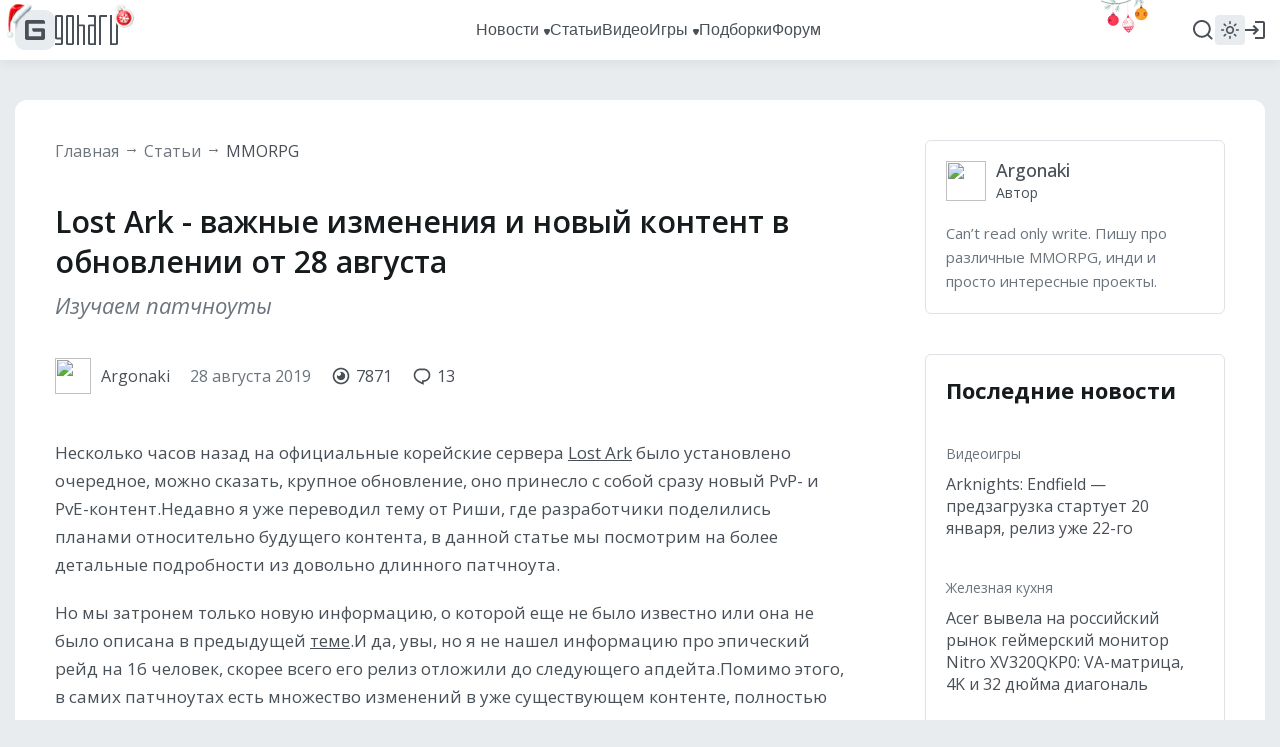

--- FILE ---
content_type: text/html; charset=UTF-8
request_url: https://www.goha.ru/lost-ark-vazhnye-izmeneniya-i-novyj-kontent-v-obnovlenii-ot-28-avgusta-43JbBO
body_size: 23578
content:
<!DOCTYPE html>
<html xml:lang="ru" lang="ru" dir="ltr">
<head>
    <meta charset="UTF-8">
    <meta http-equiv="Content-Type" content="text/html; charset=UTF-8"/>
    <meta name="viewport" content="initial-scale=1, maximum-scale=1">
    <meta name="theme-color" content="#5ba1fb">
    <meta name="viewport" content="width=device-width,initial-scale=1,minimum-scale=1,maximum-scale=1,user-scalable=0"/>
    <meta name="pmail-verification" content="6c26428a67daa60a06e696c9dba811f2">

    <link href="https://banners.adfox.ru" rel="preconnect" crossorigin>
    <link href="https://ads.adfox.ru" rel="preconnect" crossorigin>
    <link href="https://matchid.adfox.yandex.ru" rel="preconnect" crossorigin>
    <link href="https://ads.betweendigital.com" rel="preconnect" crossorigin>

    <link rel="shortcut icon" href="/favicon.ico" />
<link rel="apple-touch-icon" sizes="180x180" href="/favicons/apple-touch-icon.png">
<link rel="icon" type="image/png" sizes="32x32" href="/favicons/favicon-32x32.png">
<link rel="icon" type="image/png" sizes="194x194" href="/favicons/favicon-194x194.png">
<link rel="icon" type="image/png" sizes="192x192" href="/favicons/android-chrome-192x192.png">
<link rel="icon" type="image/png" sizes="16x16" href="/favicons/favicon-16x16.png">
<link rel="manifest" href="/favicons/manifest.json">
<link rel="mask-icon" href="/favicons/safari-pinned-tab.svg" color="#5bbad5">
<meta name="msapplication-config" content="/favicons/browserconfig.xml">


    <title>Lost Ark - важные изменения и новый контент в обновлении от 28 августа</title>
<meta name="description" content="Как и было обещано, сегодня корейские разработчики установили очередное обновление, которое принесло в игру новый PvP- и PvE-контент.
В данной статье мы более детально изучим установленный контент на основе информации из официального патчноута.">
<meta name="google-site-verification" content="TZMD3Aed52nmiZ3aN64Fz7P56v-7w41GOKR21acPisw">
<meta name="yandex-verification" content="2d1f97c85a161628">
<link rel="canonical" href="https://www.goha.ru/lost-ark-vazhnye-izmeneniya-i-novyj-kontent-v-obnovlenii-ot-28-avgusta-43JbBO"/>
<meta property="og:title" content="Lost Ark - важные изменения и новый контент в обновлении от 28 августа" />
<meta property="og:description" content="Как и было обещано, сегодня корейские разработчики установили очередное обновление, которое принесло в игру новый PvP- и PvE-контент.
В данной статье мы более детально изучим установленный контент на основе информации из официального патчноута." />
<meta property="og:type" content="article" />
<meta property="og:url" content="https://www.goha.ru/lost-ark-vazhnye-izmeneniya-i-novyj-kontent-v-obnovlenii-ot-28-avgusta-43JbBO" />
<meta property="og:site_name" content="GoHa.Ru" />
<meta property="og:image" content="https://www.goha.ru/s/E:Cc/yJ/Zh7CvFPWNK.jpg" />
<meta property="og:image:type" content="image/jpeg" />
<meta property="article:published_time" content="2019-08-28T09:57:47+00:00" />
<meta property="article:modified_time" content="2026-01-04T10:40:49+00:00" />
<meta property="article:author" content="Argonaki" />
<meta property="article:section" content="Lost Ark" />
<meta property="og:tag" content="Smilegate" />
<meta property="og:tag" content="MMORPG" />
<meta property="og:tag" content="Lost Ark" />
<meta property="og:tag" content="RPG" />
<meta property="og:tag" content="Экшен" />

<meta name="vk:image" content="https://www.goha.ru/s/E:Cc/yJ/Zh7CvFPWNK.jpg" />
<meta name="twitter:card" content="summary" />
<meta name="twitter:site" content="@goha_ru" />
<meta name="twitter:title" content="Lost Ark - важные изменения и новый контент в обновлении от 28 августа" />
<meta name="twitter:description" content="Как и было обещано, сегодня корейские разработчики установили очередное обновление, которое принесло в игру новый PvP- и PvE-контент.
В данной статье мы более детально изучим установленный контент на основе информации из официального патчноута." />
<meta name="twitter:images0" content="https://www.goha.ru/s/E:Cc/yJ/Zh7CvFPWNK.jpg" />
<meta name="mywidget:title" content="Lost Ark - важные изменения и новый контент в обновлении от 28 августа" />
<meta name="mywidget:description" content="Как и было обещано, сегодня корейские разработчики установили очередное обновление, которое принесло в игру новый PvP- и PvE-контент.
В данной статье мы более детально изучим установленный контент на основе информации из официального патчноута." />
<meta name="mywidget:image" content="https://www.goha.ru/s/E:Cc/yJ/Zh7CvFPWNK.jpg" />
    <script type="application/ld+json">{"@context":"http:\/\/schema.org","@type":"WebSite","sameAs":["https:\/\/www.youtube.com\/gohamedia","https:\/\/www.twitch.tv\/gohamedia","https:\/\/www.twitter.com\/goha_ru","https:\/\/www.facebook.com\/GoHa.Ru","https:\/\/vk.com\/goha_community","https:\/\/www.instagram.com\/goha.ru\/"],"about":"GoHa.Ru - крупнейший игровой портал, на котором вы можете найти самые свежие игровые новости, обзоры событий игровой индустрии, видеообзоры новых игр, авторские статьи, руководства и многое другое","headline":"GoHa.Ru - Новости компьютерных игр: свежие игровые новости, обзоры, видео, прохождение новых игр","image":"https:\/\/www.goha.ru\/logo.jpg?w=450","url":"https:\/\/www.goha.ru"}</script> 
<script type="application/ld+json">{"@context":"http:\/\/schema.org","@type":"WebSite","url":"https:\/\/www.goha.ru\/","potentialAction":{"@type":"SearchAction","target":"https:\/\/www.goha.ru\/search?q={search_term_string}","query-input":"required name=search_term_string"}}</script> 
<script type="application/ld+json">{"@context":"http:\/\/schema.org","@type":"Article","name":"Lost Ark - важные изменения и новый контент в обновлении от 28 августа","url":"https:\/\/www.goha.ru\/lost-ark-vazhnye-izmeneniya-i-novyj-kontent-v-obnovlenii-ot-28-avgusta-43JbBO","description":"Как и было обещано, сегодня корейские разработчики установили очередное обновление, которое принесло в игру новый PvP- и PvE-контент.\nВ данной статье...","image":{"@type":"ImageObject","url":"https:\/\/www.goha.ru\/s\/E:Cc\/yJ\/Zh7CvFPWNK.jpg"},"thumbnailUrl":"https:\/\/www.goha.ru\/s\/E:Cc\/yJ\/Zh7CvFPWNK.jpg","text":"<p>Несколько часов назад на официальные корейские сервера <a href=\"https:\/\/www.goha.ru\/games\/destiny-2\">Lost Ark<\/a> было установлено очередное, можно сказать, крупное обновление,...","publisher":{"@type":"Organization","name":"GoHa.Ru","logo":{"@type":"ImageObject","url":"https:\/\/www.goha.ru\/logo.jpg?w=450"}},"dateCreated":"2019-08-28T12:57:47+03:00","dateModified":"2026-01-04T13:40:49+03:00","datePublished":"2019-08-28T12:57:47+03:00","author":{"@type":"Person","name":"Argonaki"},"articleSection":"MMORPG","mainEntityOfPage":{"@type":"WebPage","@id":"https:\/\/www.goha.ru\/lost-ark-vazhnye-izmeneniya-i-novyj-kontent-v-obnovlenii-ot-28-avgusta-43JbBO"},"headline":"Lost Ark - важные изменения и новый контент в обновлении от 28 августа"}</script> 
<script type="application/ld+json">{"@context":"http:\/\/schema.org","@type":"BreadcrumbList","itemListElement":[{"@type":"ListItem","position":1,"item":{"@id":"https:\/\/www.goha.ru\/mmorpg","name":"MMORPG"}}]}</script> 


    <script src="https://yandex.ru/ads/system/header-bidding.js" async></script>
    <script src="https://yandex.ru/ads/system/context.js" async></script>
    <script>window.yaContextCb = window.yaContextCb || []</script>
    <script src="/ads.js"></script>

    <!-- stack[head] -->
        <link rel="stylesheet" href="https://www.goha.ru/a/chunk.g.1-e44ef0bf5792e47609b9.css">
<link rel="stylesheet" href="https://www.goha.ru/a/$goharu.article-07b599ed336ba4587321.css">
<script type="text/javascript" src="https://www.goha.ru/a/chunk.v.1.381ed0a25bfd8b1b594a.js"></script>
<script type="text/javascript" src="https://www.goha.ru/a/chunk.v.3.2200ec04c8fae8166c0a.js"></script>
<script type="text/javascript" src="https://www.goha.ru/a/chunk.v.8.e488f2f32b8aa55b2da0.js"></script>
<script type="text/javascript" src="https://www.goha.ru/a/chunk.v.2.27ad157b146c9e4e74c0.js"></script>
<script type="text/javascript" src="https://www.goha.ru/a/chunk.v.7.bbaa5cdad545a4b6cd8e.js"></script>
<script type="text/javascript" src="https://www.goha.ru/a/chunk.v.11.21436c8821e07a587311.js"></script>
<script type="text/javascript" src="https://www.goha.ru/a/chunk.g.1.0b2a87c826832a6b038f.js"></script>
<script type="text/javascript" src="https://www.goha.ru/a/$goharu.article.39d9d273796b8aebfcdf.js"></script>

    <script type="text/javascript">Goharu.useState({"app":{"env":"live","timestamp":1768789149},"route":{"api":"https:\/\/api.goha.ru","auth.login":"https:\/\/api.goha.ru\/auth.popup","auth.logout":"https:\/\/api.goha.ru\/auth.invalidate","home":"https:\/\/www.goha.ru","layout.links":{"news":{"title":"\u041d\u043e\u0432\u043e\u0441\u0442\u0438","url":"https:\/\/www.goha.ru\/news","submenu":[{"title":"\u0412\u0441\u0435 \u043d\u043e\u0432\u043e\u0441\u0442\u0438","url":"https:\/\/www.goha.ru\/news"},{"title":"MMORPG","url":"https:\/\/www.goha.ru\/mmorpg"},{"title":"\u0412\u0438\u0434\u0435\u043e\u0438\u0433\u0440\u044b","url":"https:\/\/www.goha.ru\/videogames"},{"title":"\u0410\u043d\u0438\u043c\u0435","url":"https:\/\/www.goha.ru\/anime"},{"title":"\u0416\u0435\u043b\u0435\u0437\u043d\u0430\u044f \u043a\u0443\u0445\u043d\u044f","url":"https:\/\/www.goha.ru\/hardware"},{"title":"\u0418\u043d\u0434\u0443\u0441\u0442\u0440\u0438\u044f","url":"https:\/\/www.goha.ru\/industry"},{"title":"\u041a\u0438\u043d\u043e \u0438 \u0441\u0435\u0440\u0438\u0430\u043b\u044b","url":"https:\/\/www.goha.ru\/movies-tvshows"},{"title":"\u041c\u043e\u0431\u0438\u043b\u044c\u043d\u044b\u0435 \u0438\u0433\u0440\u044b","url":"https:\/\/www.goha.ru\/mobile-games"},{"title":"\u0412\u0438\u0434\u0435\u043e\u043a\u043e\u043d\u0442\u0435\u043d\u0442 \u043f\u043e\u0440\u0442\u0430\u043b\u0430","url":"https:\/\/www.goha.ru\/media"},{"title":"\u041e\u0431\u043e \u0432\u0441\u0435\u043c","url":"https:\/\/www.goha.ru\/all-about"}]},"articles":{"title":"\u0421\u0442\u0430\u0442\u044c\u0438","url":"https:\/\/www.goha.ru\/articles"},"media":{"title":"\u0412\u0438\u0434\u0435\u043e","url":"https:\/\/www.goha.ru\/media"},"games":{"title":"\u0418\u0433\u0440\u044b","url":"https:\/\/www.goha.ru\/games","submenu":[{"title":"\u041a\u0430\u0442\u0430\u043b\u043e\u0433 \u0438\u0433\u0440","url":"https:\/\/www.goha.ru\/games"},{"title":"\u041a\u0430\u043b\u0435\u043d\u0434\u0430\u0440\u044c","url":"https:\/\/www.goha.ru\/games\/announce"},{"title":"\u0421\u0432\u0435\u0436\u0438\u0435 \u0440\u0435\u043b\u0438\u0437\u044b","url":"https:\/\/www.goha.ru\/games\/new"},{"title":"\u041e\u0436\u0438\u0434\u0430\u0435\u043c\u044b\u0435","url":"https:\/\/www.goha.ru\/games\/waiting"},{"title":"\u0422\u043e\u043f","url":"https:\/\/www.goha.ru\/games\/top"},{"title":"\u041f\u043e\u0434\u0431\u043e\u0440\u043a\u0438","url":"https:\/\/www.goha.ru\/games\/collections"},{"title":"\u0418\u0433\u0440\u044b \u0434\u043b\u044f \u041f\u041a","url":"https:\/\/www.goha.ru\/games\/pc"},{"title":"\u0418\u0433\u0440\u044b \u0434\u043b\u044f Playstation","url":"https:\/\/www.goha.ru\/games\/playstation"},{"title":"\u0418\u0433\u0440\u044b \u0434\u043b\u044f Xbox","url":"https:\/\/www.goha.ru\/games\/xbox"},{"title":"\u0418\u0433\u0440\u044b \u0434\u043b\u044f Nintendo","url":"https:\/\/www.goha.ru\/games\/nintendo"},{"title":"\u041c\u043e\u0431\u0438\u043b\u044c\u043d\u044b\u0435 \u0438\u0433\u0440\u044b","url":"https:\/\/www.goha.ru\/games\/mobile"}]},"collections":{"title":"\u041f\u043e\u0434\u0431\u043e\u0440\u043a\u0438","url":"https:\/\/www.goha.ru\/games\/collections"},"forum":{"title":"\u0424\u043e\u0440\u0443\u043c","url":"https:\/\/forums.goha.ru"}},"api.search.query":"https:\/\/api.goha.ru\/search.query"},"data":{"social_icons":{"telegram":"https:\/\/t.me\/goharu_official","youtube":"https:\/\/www.youtube.com\/gohamedia","twitch":"https:\/\/www.twitch.tv\/gohamedia","vk":"https:\/\/vk.ru\/goha_community","discord":"https:\/\/discord.gg\/goha","steam":"https:\/\/steamcommunity.com\/groups\/goharuofficial","zen":"https:\/\/dzen.ru\/goha.ru"},"use_viqeo_tv":"0","events_button":{"enabled":false,"text":"\u0412\u044b\u0431\u0438\u0440\u0430\u0435\u043c \u043b\u0443\u0447\u0448\u0438\u0435 \u0438\u0433\u0440\u044b - GoHaRu Awards  2025","url":"https:\/\/www.goha.ru\/awards\/2025","target":"_blank"},"searchLocations":{"news":"\u041d\u043e\u0432\u043e\u0441\u0442\u0438","articles":"\u0421\u0442\u0430\u0442\u044c\u0438","media":"\u0412\u0438\u0434\u0435\u043e","games":"\u0418\u0433\u0440\u044b"},"hubs":[{"id":1,"title":"MMORPG","url":"https:\/\/www.goha.ru\/mmorpg"},{"id":3,"title":"\u0412\u0438\u0434\u0435\u043e\u0438\u0433\u0440\u044b","url":"https:\/\/www.goha.ru\/videogames"},{"id":2,"title":"\u0410\u043d\u0438\u043c\u0435","url":"https:\/\/www.goha.ru\/anime"},{"id":5,"title":"\u0416\u0435\u043b\u0435\u0437\u043d\u0430\u044f \u043a\u0443\u0445\u043d\u044f","url":"https:\/\/www.goha.ru\/hardware"},{"id":6,"title":"\u0418\u043d\u0434\u0443\u0441\u0442\u0440\u0438\u044f","url":"https:\/\/www.goha.ru\/industry"},{"id":7,"title":"\u041a\u0438\u043d\u043e \u0438 \u0441\u0435\u0440\u0438\u0430\u043b\u044b","url":"https:\/\/www.goha.ru\/movies-tvshows"},{"id":8,"title":"\u041c\u043e\u0431\u0438\u043b\u044c\u043d\u044b\u0435 \u0438\u0433\u0440\u044b","url":"https:\/\/www.goha.ru\/mobile-games"},{"id":4,"title":"\u0412\u0438\u0434\u0435\u043e\u043a\u043e\u043d\u0442\u0435\u043d\u0442 \u043f\u043e\u0440\u0442\u0430\u043b\u0430","url":"https:\/\/www.goha.ru\/media"},{"id":9,"title":"\u041e\u0431\u043e \u0432\u0441\u0435\u043c","url":"https:\/\/www.goha.ru\/all-about"}]}});</script>

    <!-- stack[css] -->
    
    <!-- stack[js] -->
    
    <script type="text/javascript" > (function(m,e,t,r,i,k,a){m[i]=m[i]||function(){(m[i].a=m[i].a||[]).push(arguments)}; m[i].l=1*new Date(); for (var j = 0; j < document.scripts.length; j++) {if (document.scripts[j].src === r) { return; }} k=e.createElement(t),a=e.getElementsByTagName(t)[0],k.async=1,k.src=r,a.parentNode.insertBefore(k,a)}) (window, document, "script", "https://cdn.jsdelivr.net/npm/yandex-metrica-watch/tag.js", "ym"); ym(20608438, "init", { clickmap:true, trackLinks:true, accurateTrackBounce:true, webvisor:true }); </script> 


<script async src="https://www.googletagmanager.com/gtag/js?id=G-H7VD7HF1CT"></script>
<script>
    window.dataLayer = window.dataLayer || [];
    function gtag(){dataLayer.push(arguments);}
    gtag('js', new Date());

    gtag('config', 'G-H7VD7HF1CT');
</script>


<script>
    (function(d, w){
        var el = d.createElement("div");
        el.style.position = 'absolute';
        el.style.left = '-10000px';
        el.style.top = '-10000px';

        var img = d.createElement("img");
        img.src = '//counter.yadro.ru/hit?t54.1;r'+escape(document.referrer)+((typeof(screen)=='undefined')?'':';s'+screen.width+'*'+screen.height+'*'+(screen.colorDepth?screen.colorDepth:screen.pixelDepth))+';u'+escape(document.URL)+';'+Math.random();
        img.title = 'LiveInternet: показано число просмотров и посетителей за 24 часа';
        img.height = 1;
        img.width = 1;
        img.border = 0;
        el.appendChild(img);

        d.addEventListener("DOMContentLoaded", function(){
            d.body.appendChild(el);
        }, false);
    }(document, window));
</script>

    <style>
.events-button {
	border-radius: 16px;
}
.events-button:hover {
	border-radius: 16px;
}
</style></head>
<body>
<div id="goharu" class="entry-article">
    <div style="flex: 0 0 auto;">
        <ads-adfox-billboard></ads-adfox-billboard>
    </div>
            <div ref="layoutMenu" class="layout-menu">
    <div class="layout-menu-header layout-menu__header">
        <div class="layout-menu-header__wrapper">
            <div class="layout-menu-header__body">
                <div class="layout-menu-header__logo">
                                        <a class="layout-menu-header__logo-link" href="https://www.goha.ru"
                       title="Крупнейший игровой портал GoHa.Ru">
                        <svg class="icon layout-menu-header__logo-icon" width="40" height="40" viewBox="0 0 40 40" fill="none" xmlns="http://www.w3.org/2000/svg">
    <rect width="40" height="40" rx="10" />
    <path d="M10 28V12C10 10.8954 10.8954 10 12 10H28C29.1046 10 30 10.8954 30 12V13.6364H13.6364V26.3636H26.3636V21.8182H19.2727C18.1682 21.8182 17.2727 20.9228 17.2727 19.8182V18.1818H28C29.1046 18.1818 30 19.0772 30 20.1818V28C30 29.1046 29.1046 30 28 30H12C10.8954 30 10 29.1046 10 28Z"/>
</svg>
                        <svg class="icon layout-menu-header__logo-text" width="63" height="30" viewBox="0 0 63 30" fill="none" xmlns="http://www.w3.org/2000/svg">
    <path d="M6.33333 0H1.66667C1.22464 0 0.800716 0.16462 0.488155 0.457646C0.175595 0.750671 0 1.1481 0 1.5625L0 22.8125C0 23.2269 0.175595 23.6243 0.488155 23.9174C0.800716 24.2104 1.22464 24.375 1.66667 24.375H6V28.125H0V30H6.33333C6.77536 30 7.19928 29.8354 7.51185 29.5424C7.82441 29.2493 8 28.8519 8 28.4375V1.5625C8 1.1481 7.82441 0.750671 7.51185 0.457646C7.19928 0.16462 6.77536 0 6.33333 0ZM6 22.5H2V1.875H6V22.5Z"/>
    <path d="M17.3333 0H12.6667C12.2246 0 11.8007 0.16462 11.4882 0.457646C11.1756 0.750671 11 1.1481 11 1.5625V28.4375C11 28.8519 11.1756 29.2493 11.4882 29.5424C11.8007 29.8354 12.2246 30 12.6667 30H17.3333C17.7754 30 18.1993 29.8354 18.5118 29.5424C18.8244 29.2493 19 28.8519 19 28.4375V1.5625C19 1.1481 18.8244 0.750671 18.5118 0.457646C18.1993 0.16462 17.7754 0 17.3333 0ZM17 28.125H13V1.875H17V28.125Z"/>
    <path d="M28.3333 9.375H24V0H22V30H24V11.25H28V30H30V11.25V10.9375C30 10.5231 29.8244 10.1257 29.5118 9.83265C29.1993 9.53962 28.7754 9.375 28.3333 9.375Z"/>
    <path d="M39.3333 0H33V1.875H39V9.375H34.6667C34.2246 9.375 33.8007 9.53962 33.4882 9.83265C33.1756 10.1257 33 10.5231 33 10.9375V11.25V28.4375C33 28.8519 33.1756 29.2493 33.4882 29.5424C33.8007 29.8354 34.2246 30 34.6667 30H41V1.5625C41 1.1481 40.8244 0.750671 40.5118 0.457646C40.1993 0.16462 39.7754 0 39.3333 0ZM39 28.125H35V11.25H39V28.125Z"/>
    <path d="M45.6667 0H52V1.875H46V30H44V1.5625C44 1.1481 44.1756 0.750671 44.4882 0.457646C44.8007 0.16462 45.2246 0 45.6667 0Z"/>
    <path d="M61.3333 0H61V28.125H57V0H55V30H61.3333C61.7754 30 62.1993 29.8354 62.5118 29.5424C62.8244 29.2493 63 28.8519 63 28.4375V0H61.3333Z"/>
</svg>
                    </a>
                </div>
                <div class="layout-menu-header__links">
                                            <div class="layout-menu-header__links-link-wrapper" @mouseenter="enter('news')"
                             @mouseleave="leave('news')">

                            <a class="layout-menu-header__links-link" href="https://www.goha.ru/news"
                               @click="layoutSubmenuToggle('news', $event)"
                               :class="{'layout-menu-header__links-link-hover': layoutSubmenuOpened('news')}">
                                <span class="layout-menu-header__links-link-label">Новости</span>
                                                                    <icon-sub-menu class="layout-menu-header__links-link-icon"></icon-sub-menu>
                                                            </a>

                                                            <layout-menu-submenu :opened="layoutSubmenuOpened('news')"
                                                     :links='[{"title":"\u0412\u0441\u0435 \u043d\u043e\u0432\u043e\u0441\u0442\u0438","url":"https:\/\/www.goha.ru\/news"},{"title":"MMORPG","url":"https:\/\/www.goha.ru\/mmorpg"},{"title":"\u0412\u0438\u0434\u0435\u043e\u0438\u0433\u0440\u044b","url":"https:\/\/www.goha.ru\/videogames"},{"title":"\u0410\u043d\u0438\u043c\u0435","url":"https:\/\/www.goha.ru\/anime"},{"title":"\u0416\u0435\u043b\u0435\u0437\u043d\u0430\u044f \u043a\u0443\u0445\u043d\u044f","url":"https:\/\/www.goha.ru\/hardware"},{"title":"\u0418\u043d\u0434\u0443\u0441\u0442\u0440\u0438\u044f","url":"https:\/\/www.goha.ru\/industry"},{"title":"\u041a\u0438\u043d\u043e \u0438 \u0441\u0435\u0440\u0438\u0430\u043b\u044b","url":"https:\/\/www.goha.ru\/movies-tvshows"},{"title":"\u041c\u043e\u0431\u0438\u043b\u044c\u043d\u044b\u0435 \u0438\u0433\u0440\u044b","url":"https:\/\/www.goha.ru\/mobile-games"},{"title":"\u0412\u0438\u0434\u0435\u043e\u043a\u043e\u043d\u0442\u0435\u043d\u0442 \u043f\u043e\u0440\u0442\u0430\u043b\u0430","url":"https:\/\/www.goha.ru\/media"},{"title":"\u041e\u0431\u043e \u0432\u0441\u0435\u043c","url":"https:\/\/www.goha.ru\/all-about"}]'
                                                     @close="layoutSubmenuClose('news')"></layout-menu-submenu>
                            
                        </div>
                                            <div class="layout-menu-header__links-link-wrapper" @mouseenter="enter('articles')"
                             @mouseleave="leave('articles')">

                            <a class="layout-menu-header__links-link" href="https://www.goha.ru/articles"
                               @click="layoutSubmenuToggle('articles', $event)"
                               :class="{'layout-menu-header__links-link-hover': layoutSubmenuOpened('articles')}">
                                <span class="layout-menu-header__links-link-label">Статьи</span>
                                                            </a>

                            
                        </div>
                                            <div class="layout-menu-header__links-link-wrapper" @mouseenter="enter('media')"
                             @mouseleave="leave('media')">

                            <a class="layout-menu-header__links-link" href="https://www.goha.ru/media"
                               @click="layoutSubmenuToggle('media', $event)"
                               :class="{'layout-menu-header__links-link-hover': layoutSubmenuOpened('media')}">
                                <span class="layout-menu-header__links-link-label">Видео</span>
                                                            </a>

                            
                        </div>
                                            <div class="layout-menu-header__links-link-wrapper" @mouseenter="enter('games')"
                             @mouseleave="leave('games')">

                            <a class="layout-menu-header__links-link" href="https://www.goha.ru/games"
                               @click="layoutSubmenuToggle('games', $event)"
                               :class="{'layout-menu-header__links-link-hover': layoutSubmenuOpened('games')}">
                                <span class="layout-menu-header__links-link-label">Игры</span>
                                                                    <icon-sub-menu class="layout-menu-header__links-link-icon"></icon-sub-menu>
                                                            </a>

                                                            <layout-menu-submenu :opened="layoutSubmenuOpened('games')"
                                                     :links='[{"title":"\u041a\u0430\u0442\u0430\u043b\u043e\u0433 \u0438\u0433\u0440","url":"https:\/\/www.goha.ru\/games"},{"title":"\u041a\u0430\u043b\u0435\u043d\u0434\u0430\u0440\u044c","url":"https:\/\/www.goha.ru\/games\/announce"},{"title":"\u0421\u0432\u0435\u0436\u0438\u0435 \u0440\u0435\u043b\u0438\u0437\u044b","url":"https:\/\/www.goha.ru\/games\/new"},{"title":"\u041e\u0436\u0438\u0434\u0430\u0435\u043c\u044b\u0435","url":"https:\/\/www.goha.ru\/games\/waiting"},{"title":"\u0422\u043e\u043f","url":"https:\/\/www.goha.ru\/games\/top"},{"title":"\u041f\u043e\u0434\u0431\u043e\u0440\u043a\u0438","url":"https:\/\/www.goha.ru\/games\/collections"},{"title":"\u0418\u0433\u0440\u044b \u0434\u043b\u044f \u041f\u041a","url":"https:\/\/www.goha.ru\/games\/pc"},{"title":"\u0418\u0433\u0440\u044b \u0434\u043b\u044f Playstation","url":"https:\/\/www.goha.ru\/games\/playstation"},{"title":"\u0418\u0433\u0440\u044b \u0434\u043b\u044f Xbox","url":"https:\/\/www.goha.ru\/games\/xbox"},{"title":"\u0418\u0433\u0440\u044b \u0434\u043b\u044f Nintendo","url":"https:\/\/www.goha.ru\/games\/nintendo"},{"title":"\u041c\u043e\u0431\u0438\u043b\u044c\u043d\u044b\u0435 \u0438\u0433\u0440\u044b","url":"https:\/\/www.goha.ru\/games\/mobile"}]'
                                                     @close="layoutSubmenuClose('games')"></layout-menu-submenu>
                            
                        </div>
                                            <div class="layout-menu-header__links-link-wrapper" @mouseenter="enter('collections')"
                             @mouseleave="leave('collections')">

                            <a class="layout-menu-header__links-link" href="https://www.goha.ru/games/collections"
                               @click="layoutSubmenuToggle('collections', $event)"
                               :class="{'layout-menu-header__links-link-hover': layoutSubmenuOpened('collections')}">
                                <span class="layout-menu-header__links-link-label">Подборки</span>
                                                            </a>

                            
                        </div>
                                            <div class="layout-menu-header__links-link-wrapper" @mouseenter="enter('forum')"
                             @mouseleave="leave('forum')">

                            <a class="layout-menu-header__links-link" href="https://forums.goha.ru"
                               @click="layoutSubmenuToggle('forum', $event)"
                               :class="{'layout-menu-header__links-link-hover': layoutSubmenuOpened('forum')}">
                                <span class="layout-menu-header__links-link-label">Форум</span>
                                                            </a>

                            
                        </div>
                                        <div ref="layoutSearchInput" class="layout-menu-header__links-search">
                        <div class="layout-menu-header__links-search-suggests">
                            <div class="layout-menu-header__links-search-suggests-match">
                            <span class="layout-menu-header__links-search-suggests-search"
                                  v-text="layoutSearchValue"></span>
                            </div>
                            <div class="layout-menu-header__links-search-suggests-suffix">ничего не найдено
                            </div>
                        </div>
                        <input class="layout-menu-header__links-search-input" type="text" placeholder="Поиск"
                               @input="layoutSearchInput">
                    </div>
                                    </div>
                <div ref="layoutHeaderButtons" class="layout-menu-header__buttons">
                    <div v-cloak class="layout-menu-header__search" @click.stop="layoutSearchOpen">
                        <div v-if="!layoutLayerOpened.search" title="Поиск">
                            <svg class="icon layout-menu-header__search-icon" width="24" height="24" viewBox="0 0 24 24" xmlns="http://www.w3.org/2000/svg">
    <path d="M17.7825 16.391L21.3026 19.9103C21.6874 20.295 21.6874 20.9187 21.3027 21.3034C20.918 21.6881 20.2943 21.688 19.9097 21.3033L16.3903 17.7831C14.8217 19.0406 12.8706 19.7246 10.8602 19.7217C5.96894 19.7217 1.99927 15.752 1.99927 10.8608C1.99927 5.96962 5.96894 1.99994 10.8602 1.99994C15.7514 1.99994 19.721 5.96962 19.721 10.8608C19.7239 12.8713 19.04 14.8224 17.7825 16.391ZM15.8075 15.6605C17.057 14.3755 17.7548 12.6531 17.752 10.8608C17.752 7.05261 14.6674 3.96902 10.8602 3.96902C7.05194 3.96902 3.96835 7.05261 3.96835 10.8608C3.96835 14.6681 7.05194 17.7526 10.8602 17.7526C12.6524 17.7554 14.3749 17.0576 15.6598 15.8082L15.8075 15.6605Z"/>
</svg>                        </div>
                        <div v-if="layoutLayerOpened.search" title="Закрыть">
                            <svg class="icon layout-menu-header__search-icon layout-menu-header__search-icon-close" width="24" height="24" viewBox="0 0 24 24" fill="none" xmlns="http://www.w3.org/2000/svg">
    <path d="M3.24823 2.04799C2.7796 1.57936 2.01981 1.57936 1.55118 2.04799C1.08255 2.51662 1.08255 3.27641 1.55118 3.74504L10.3026 12.4965L2.08356 20.7156C1.61493 21.1842 1.61493 21.944 2.08356 22.4126C2.55219 22.8813 3.31199 22.8813 3.78061 22.4126L11.9997 14.1936L20.2188 22.4126C20.6874 22.8813 21.4472 22.8813 21.9158 22.4126C22.3845 21.944 22.3845 21.1842 21.9158 20.7156L13.6967 12.4965L22.4482 3.74504C22.9168 3.27641 22.9168 2.51662 22.4482 2.04799C21.9796 1.57936 21.2198 1.57936 20.7512 2.04799L11.9997 10.7994L3.24823 2.04799Z"/>
</svg>                        </div>
                    </div>

                    
                    <layout-menu-theme class="layout-menu-header__theme"
                                       v-if="mediaGreater('tablet')"></layout-menu-theme>
                    <layout-menu-user class="layout-menu-header__user"></layout-menu-user>

                    <div v-cloak class="layout-menu-header__burger" @click.stop="layoutMenuMobileOpen">
                        <div v-if="!layoutLayerOpened.mobile" title="Навигационное меню">
                            <svg class="icon layout-menu-header__burger-icon" width="24" height="24" viewBox="0 0 24 24" fill="none" xmlns="http://www.w3.org/2000/svg">
    <path fill-rule="evenodd" clip-rule="evenodd" d="M3 12C3 11.4477 3.44772 11 4 11H20C20.5523 11 21 11.4477 21 12C21 12.5523 20.5523 13 20 13H4C3.44772 13 3 12.5523 3 12Z"/>
    <path fill-rule="evenodd" clip-rule="evenodd" d="M3 6C3 5.44772 3.44772 5 4 5H20C20.5523 5 21 5.44772 21 6C21 6.55228 20.5523 7 20 7H4C3.44772 7 3 6.55228 3 6Z"/>
    <path fill-rule="evenodd" clip-rule="evenodd" d="M3 18C3 17.4477 3.44772 17 4 17H20C20.5523 17 21 17.4477 21 18C21 18.5523 20.5523 19 20 19H4C3.44772 19 3 18.5523 3 18Z"/>
</svg>                        </div>
                        <div v-if="layoutLayerOpened.mobile" title="Закрыть">
                            <svg class="icon layout-menu-header__burger-icon" width="24" height="24" viewBox="0 0 24 24" fill="none" xmlns="http://www.w3.org/2000/svg">
    <path d="M3.24823 2.04799C2.7796 1.57936 2.01981 1.57936 1.55118 2.04799C1.08255 2.51662 1.08255 3.27641 1.55118 3.74504L10.3026 12.4965L2.08356 20.7156C1.61493 21.1842 1.61493 21.944 2.08356 22.4126C2.55219 22.8813 3.31199 22.8813 3.78061 22.4126L11.9997 14.1936L20.2188 22.4126C20.6874 22.8813 21.4472 22.8813 21.9158 22.4126C22.3845 21.944 22.3845 21.1842 21.9158 20.7156L13.6967 12.4965L22.4482 3.74504C22.9168 3.27641 22.9168 2.51662 22.4482 2.04799C21.9796 1.57936 21.2198 1.57936 20.7512 2.04799L11.9997 10.7994L3.24823 2.04799Z"/>
</svg>                        </div>
                    </div>
                </div>
            </div>
        </div>
    </div>
</div>        <div class="layout-wrapper">
    <div class="layout-wrapper-section layout-wrapper__section">
    <ads-adfox-box :style="{margin: '0 auto 20px'}" type="b970x200" v-if="mediaLaptop()" key="b970x200"></ads-adfox-box>
            <ads-adfox-box :style="{margin: '0 auto 15px'}" type="b738x160" v-if="mediaTablet()" key="b738x160"></ads-adfox-box>
</div>                                    <div class="layout-wrapper-body layout-wrapper__body entry-article__layout-wrapper-body">
    <div class="entry-article__article">
        <div class="entry-article__article-content">
            <div class="navigation-breadcrumbs">
                    <div class="navigation-breadcrumbs__item">
                                    <a class="navigation-breadcrumbs__url" href="https://www.goha.ru">Главная</a>
                            </div>
                    <div class="navigation-breadcrumbs__item">
                                    <a class="navigation-breadcrumbs__url" href="https://www.goha.ru/articles">Статьи</a>
                            </div>
                    <div class="navigation-breadcrumbs__item">
                                    <a class="navigation-breadcrumbs__url navigation-breadcrumbs__url--focused" href="https://www.goha.ru/mmorpg">MMORPG</a>
                            </div>
            </div>
            <div class="entry-article__article-wrapper">
                                <h1 class="entry-article__article-title">Lost Ark - важные изменения и новый контент в обновлении от 28 августа</h1>
                                    <h2 class="entry-article__article-subtitle">Изучаем патчноуты</h2>
                                <article-track url="https://www.goha.ru/px/%s/43JbBO.png"></article-track>
                <div class="entry-article__article-data">
                    <div class="article-author entry-article__article-author" @click="metrikaReachGoal('article-author:click')">
        <div class="article-author__avatar">
                            <a class="article-author__avatar-link" href="https://www.goha.ru/@Argonaki" @mouseenter="enter('author-article')" @mouseleave="leave('author-article')">
                    <img class="article-author__avatar-img" src="https://www.goha.ru/avatar/797297">
                </a>
                    </div>
        <div class="article-author__name">
                            <a class="article-author__name-link" href="https://www.goha.ru/@Argonaki" @mouseenter="enter('author-article')" @mouseleave="leave('author-article')">
                    <span class="article-author__name-label" :class="{&#039;article-author__name-label--hover&#039;:isHover(&#039;author-article&#039;)}">Argonaki</span>
                </a>
                    </div>
    </div>
                    <div class="entry-article__article-date">28 августа 2019</div>
                    <div class="article-views entry-article__article-views">
    <svg class="icon article-views__icon" :class="" width="20" height="20" viewBox="0 0 20 20" fill="none" xmlns="http://www.w3.org/2000/svg">
    <path d="M10 1.66666C14.6025 1.66666 18.3334 5.39749 18.3334 9.99999C18.3334 14.6025 14.6025 18.3333 10 18.3333C5.39752 18.3333 1.66669 14.6025 1.66669 9.99999C1.66669 5.39749 5.39752 1.66666 10 1.66666ZM10 3.33332C8.23191 3.33332 6.53622 4.0357 5.28598 5.28594C4.03573 6.53619 3.33335 8.23188 3.33335 9.99999C3.33335 11.7681 4.03573 13.4638 5.28598 14.714C6.53622 15.9643 8.23191 16.6667 10 16.6667C11.7681 16.6667 13.4638 15.9643 14.7141 14.714C15.9643 13.4638 16.6667 11.7681 16.6667 9.99999C16.6667 8.23188 15.9643 6.53619 14.7141 5.28594C13.4638 4.0357 11.7681 3.33332 10 3.33332ZM10 5.83332C10.8772 5.83366 11.7319 6.1108 12.4423 6.62527C13.1527 7.13975 13.6827 7.8653 13.9566 8.69857C14.2306 9.53184 14.2346 10.4303 13.9681 11.266C13.7016 12.1017 13.1781 12.832 12.4723 13.3527C11.7665 13.8735 10.9143 14.1583 10.0372 14.1665C9.16011 14.1746 8.30279 13.9058 7.5874 13.3982C6.87201 12.8907 6.33506 12.1703 6.05302 11.3397C5.77099 10.5091 5.75828 9.61072 6.01669 8.77249C6.21162 9.20808 6.55025 9.56351 6.9759 9.77929C7.40155 9.99507 7.8884 10.0581 8.35498 9.95787C8.82155 9.85763 9.23954 9.60017 9.539 9.2286C9.83845 8.85703 10.0012 8.39388 10 7.91666C10.0001 7.51538 9.88435 7.12261 9.66659 6.78555C9.44884 6.4485 9.13838 6.1815 8.77252 6.01666C9.16085 5.89749 9.57252 5.83332 10 5.83332Z"/>
</svg>    <span class="article-views__label">7871</span>
</div>                    <div class="article-replies entry-article__article-replies" @click="scrollTo(&#039;[data-comments]&#039;, 100); metrikaReachGoal(&#039;commentthis&#039;);" @mouseenter="enter('article-replies-hover')" @mouseleave="leave('article-replies-hover')">
    <svg class="icon article-replies__icon" :class="{&#039;article-replies__icon--hover&#039;:isHover(&#039;article-replies-hover&#039;)}" width="20" height="20" viewBox="0 0 20 20" fill="none" xmlns="http://www.w3.org/2000/svg">
    <path d="M8.33366 2.5H11.667C13.4351 2.5 15.1308 3.20238 16.381 4.45262C17.6313 5.70286 18.3337 7.39856 18.3337 9.16667C18.3337 10.9348 17.6313 12.6305 16.381 13.8807C15.1308 15.131 13.4351 15.8333 11.667 15.8333V18.75C7.50033 17.0833 1.66699 14.5833 1.66699 9.16667C1.66699 7.39856 2.36937 5.70286 3.61961 4.45262C4.86986 3.20238 6.56555 2.5 8.33366 2.5ZM10.0003 14.1667H11.667C12.3236 14.1667 12.9738 14.0373 13.5804 13.7861C14.187 13.5348 14.7382 13.1665 15.2025 12.7022C15.6668 12.2379 16.0351 11.6867 16.2864 11.0801C16.5377 10.4735 16.667 9.82328 16.667 9.16667C16.667 8.51006 16.5377 7.85988 16.2864 7.25325C16.0351 6.64662 15.6668 6.09543 15.2025 5.63113C14.7382 5.16684 14.187 4.79854 13.5804 4.54727C12.9738 4.296 12.3236 4.16667 11.667 4.16667H8.33366C7.00758 4.16667 5.73581 4.69345 4.79813 5.63113C3.86044 6.56881 3.33366 7.84058 3.33366 9.16667C3.33366 12.175 5.38533 14.1383 10.0003 16.2333V14.1667Z"/>
</svg>    <span class="article-replies__label" :class="{&#039;article-replies__label--hover&#039;:isHover(&#039;article-replies-hover&#039;)}">13</span>
</div>                </div>
                <div class="editor-body entry-article__article-body" @click="handleEditorBodyClick">
    <p class="editor-body-paragraph">Несколько часов назад на официальные корейские сервера <a href="https://www.goha.ru/games/destiny-2" target="_blank" rel="noopener">Lost Ark</a> было установлено очередное, можно сказать, крупное обновление, оно принесло с собой сразу новый PvP- и PvE-контент.Недавно я уже переводил тему от Риши, где разработчики поделились планами относительно будущего контента, в данной статье мы посмотрим на более детальные подробности из довольно длинного патчноута.</p><ads-adfox-intext></ads-adfox-intext><p class="editor-body-paragraph">Но мы затронем только новую информацию, о которой еще не было известно или она не было описана в предыдущей <a href="https://www.goha.ru/articles/lost-ark-kreposti-rasshirenie-gildij-epicheskij-rejd-xqPRqo" target="_blank" rel="noopener">теме</a>.И да, увы, но я не нашел информацию про эпический рейд на 16 человек, скорее всего его релиз отложили до следующего апдейта.Помимо этого, в самих патчноутах есть множество изменений в уже существующем контенте, полностью их перевести довольно сложно, так что я просто оставлю ссылку на оригинальную <a href="https://m-lostark.game.onstove.com/News/Notice/Views/603?page=1&amp;searchtype=0&amp;searchtext=&amp;noticetype=all#anchor-1566870168198" target="_blank" rel="noopener">тему</a>.</p><h3 class="editor-body-header editor-body-header--level_1">Замки</h3><p class="editor-body-paragraph">Новый вид PvP-контента, про который разработчики уже рассказывали в последнем письме от ГМа Риши, данная активность рассчитана на 32 пользователя, что позволяет столкнуть две команды по 16 игроков.В описании также написано, что минимум должно зарегистрироваться 8 игроков, но не уточнили это общее количество, или с каждой стороны, просто режим замков 4 на 4 выглядит довольно странно.Если вышеописанное условие не будет достигнуто, режим просто не запустится.</p><p class="editor-body-paragraph">Судя по описанию, у данной активности будет три режима или же по-другому разработчики просто придумали три крепости, все они разделены между собой по рейтингу гильдии, который является основным требованием.К первым двум также применяется специальная PvP-коррекция (PvP-only correction is applied.), про нее я честно говоря не помню, но скорее всего это уравниловка игроков по ГСу, чтобы активность зависела только от самих пользователей.А вот к третьему применяется “Same calibration as Battlefield of Proof (but not Victory Crest)”, про такую активность я вообще не помню (знающие люди могут написать в комментариях).</p><p class="editor-body-paragraph">Далее непосредственный список крепостей, его, в отличие от оригинала, я решил разместить от меньшего к большему:- 잿빛 늑대단 북부 요새 - Ashen Wolf Northern FortressУровень рейтинга от 1050.- 죽림사 - Bamboo forestУровень рейтинга от 1300 до 1700.- 레드클리프 요새 - Redcliffe FortressУровень рейтинга от 1701+.</p><p class="editor-body-paragraph">Если я правильно понял, процесс регистрации для данной активности точно такой же, как и для войны гильдий, то есть через специальный интерфейс, который появился в игре уже давным-давно.Одновременно гильдия может подать заявку только в одну из перечисленных выше активностей, таким образом не получится зарегистрироваться сразу на войну гильдий и крепости.</p><p class="editor-body-paragraph">К сожалению, исходя из текста, Крепости на корейских серверах будут доступны только по субботам в 21:30 по местному времени, кроме этого сами матчи будут проводиться только 3 раза (по крайней мере так выходит из перевода).Возможно, это и правильное решение, так как все пользователи смогут поучаствовать, а не только самые ярые задроты 24 на 7 или стримеры.Также разработчики поделились расписанием этой активности: матчи будут идти всего 20 минут и перед началом отводится 3 минуты на подготовку, после завершения - перерыв в две минуты.</p><p class="editor-body-paragraph">Для победы пользователям на одной стороне нужно уничтожить главный кристалл на противоположной или же набрать как можно больше очков до завершения матча, мне вот кажется, что скорее всего из-за небольшой продолжительности победа будет определяться именно по второму критерию.Очки можно будет заработать уничтожая постройки противника, призывая тяжелых мехов и просто убивая представителей противоположной гильдии, однако хотелось, чтобы они привели наглядные численные примеры.</p><p class="editor-body-paragraph">Ну и наконец, разработчики поделились дополнительной полезной информацией относительно различных нюансов игрового процесса:- Практически все сооружения эффективно уничтожаются мехами, которых можно призвать в центре, но тут не упоминается могут ли наносить урон сами игроки, хотя исход матча скорее всего будет зависеть от контроля спавна мехов или собранных очков.- На карте будут нейтральные монстры, после их убийства на всю команду будет действовать бафф, он суммируется до 5 раз и исчезает только после смерти персонажа. И снова тут непонятно что под словом “команда” подразумевают разработчики, ведь 16 игроков в LA это 4 группы по 4 персонажа.- У каждого замка есть секретные подземные переходы, через которые игроки могут спокойно выйти за его стены, но при наличии специального стелс баффа этой возможностью могут воспользоваться пользователи противоположной стороны.</p><div class="editor-body-image"><img loading="lazy" class="editor-body-image__img" src="https://s.goha.ru/f/Mn/UQ/P9q36RrQDE.jpg" title="Lost Ark - важные изменения и новый контент в обновлении от 28 августа" alt="Lost Ark - важные изменения и новый контент в обновлении от 28 августа" /></div><ads-adfox-intext></ads-adfox-intext><h3 class="editor-body-header editor-body-header--level_1">Расширение функционала гильдии</h3><p class="editor-body-paragraph">Вторым важным пунктом обновления стало так называемое “Расширение” гильдии, более простыми словами корейская команда слегка изменила интерфейс и добавила ряд нового функционала.Первое, что бросается в глаза, это перенос основной информации о гильдии в левую часть интерфейса, там же чуть ниже вы обнаружите небольшую графу “Моя информация”, где отображается общий вклад и цель (что понимается под последним непонятно).</p><p class="editor-body-paragraph">Главная страница гильдии теперь представляет собой сборник различных активностей, в которых вы можете принять участие, это, как я понял, позволяет накапливать вклад гильдии, и из него потом определяется сколько вы получите новой валюты.Например, на картинке ниже видно, что можно записаться на убийство боссов, битву замков или проспонсировать исследование двух способностей гильдии.Так, каждый день лучше всего начинать с проверки именно этой страницы.</p><p class="editor-body-paragraph">Переработали вкладку истории, теперь там будет отображаться куда больше полезной информации, она, как я понял, разделена на несколько категорий:- Гильдия - вся информация, связанная с гильдией, количество игроков и исследования.- Battlefield Silmael: подробный отчет со всего гильдейского PvP-контента, включая уже добавленные Крепости.- Получение камней крови: здесь можно проверить общее количество крови гильдии, которая была получена через пожертвования и еженедельное распределение.- Использование камней крови: список, на что были потрачены камни.- Еженедельные камни крови: подробный отчет о том, сколько вы получили камней и как они были распределены.</p><p class="editor-body-paragraph">Была добавлена новая система, название которой можно перевести как “Посещаемость \ Присутствие”, ей каждый член гильдии может воспользоваться раз в сутки ради выгоды для себя и гильдии.После использования участник получает Silvama Bloodstone и еженедельный вклад, а сама гильдия - опыт и еженедельные камни крови.Довольно странная особенность, но разработчики призывают всех каждый день забирать эту бесплатную награду.</p><div class="editor-body-image"><img loading="lazy" class="editor-body-image__img" src="https://s.goha.ru/f/CA/1U/o6UJb202AD.jpg" title="Lost Ark - важные изменения и новый контент в обновлении от 28 августа" alt="Lost Ark - важные изменения и новый контент в обновлении от 28 августа" /></div><p class="editor-body-paragraph">Появилась система взносов, позволяющая участникам получать Silvama Bloodstone и еженедельный вклад, а самой гильдии, в свою очередь, опыт и камни крови.Сами по себе взносы разделены на обычные, продвинутые и почетные, таким образом скорее всего разработчики хотели сделать так, чтобы этой особенностью смог воспользоваться каждый.Взнос можно сделать только один раз в сутки, а сброс этого ограничения происходит в 6 часов утра.</p><p class="editor-body-paragraph">В список участников гильдии добавили две новые колонки и систему распределения еженедельных камней крови, доступ к последнему есть только у лидера гильдии и именно он устанавливает правила.Открыв специальный интерфейс, лидер должен будет выставить минимальную цель вклада, которая не может быть ниже 350, судя по переводу, чтобы получить награду участники должны набрать этот самый минимум.Далее из текста я не совсем понял как вообще происходит это самое распределение, ведь идет речь про какое-то соотношение, которое опять же выставляется лидером клана.</p><p class="editor-body-paragraph">Ну и наконец, стало известно чуть больше про систему исследования и способностей гильдии, в обоих случаях лидер гильдии должен будет выдать соответствующие права, иначе участники смогут только посмотреть на эти вкладки.Судя по картинкам, за раз можно будет запустить максимум три исследования, но для этого вначале нужно будет достигнуть 2 уровня исследования (как бы это странно не звучало) и запустить сам процесс может только игрок с доступом.Участники могут сократить необходимое реальное время путем “поддержки”, получив за это еженедельный вклад и Silvama Bloodstone, однако даже при этом время исчисляется несколькими часами.</p><p class="editor-body-paragraph">Способности гильдии можно использовать только в специальных PvP-режимах, таким как, например, “Крепости”, но перед этим вам нужно будет их настроить в специальной вкладке, доступ к которой есть только у лидера или зама (к сожалению, интерфейс не показали).Для использования самих способностей потребуется специальная энергия, которая получается из гильдейских мана камней, их нужно в обязательном порядке покупать перед запуском активности.</p><ads-adfox-intext></ads-adfox-intext><p class="editor-body-paragraph">Камни маны, которые не были использованы для превращения в энергию, будут автоматически возвращены.Сами способностями опять же могут быть использованы только участниками с наивысшим уровнем привилегий, но это право может быть передано другому игроку (скорее всего, через специальную функцию \ кнопку).</p><div class="editor-body-image"><img loading="lazy" class="editor-body-image__img" src="https://s.goha.ru/f/CO/WG/xvkM4qh2gP.jpg" title="Lost Ark - важные изменения и новый контент в обновлении от 28 августа" alt="Lost Ark - важные изменения и новый контент в обновлении от 28 августа" /></div><h3 class="editor-body-header editor-body-header--level_1">Система наемников</h3><p class="editor-body-paragraph">Разработчики решили ввести довольно необычную систему по, так сказать, поддержке контента гильдии, если у вас в данный момент или вообще не хватает игроков для участия в какой-либо активности, на помощь придет система наемников.С другой стороны, это позволяет одиночка почувствовать себя частью гильдии, взяв на себя роль наемников, но финальная награда у вас будет все же немного другая, нежели у членов гильдии.</p><p class="editor-body-paragraph">Доступ к этой системе осуществляется через новую иконку (рогатый шлем) на мини-карте, там вы можете оставить свою заявку или же наоборот откликнуться на объявление гильдии.Заявку появляются за два часа до старта активности, так что у вас будет достаточно времени, чтобы набрать людей, также на картинке ниже вы можете заметить звездочки, которые возможно означают рейтинг (?).Судя по переводу, наемники могут участвовать в одной битве один раз в неделю.</p><p class="editor-body-paragraph">Наемники получают такие же награды, как и обычные участники гильдии после завершения матча, но кроме этого возможно получить оплату непосредственно от гильдии за то, что она воспользовалась вашими услугами.Вот только ради этого вам придется принять участие во всех матчах, на которые уже подписалась гильдия, честно говоря, из описания и ограничений выше я не совсем понимаю как эта система должна работать.</p><div class="editor-body-image"><img loading="lazy" class="editor-body-image__img" src="https://s.goha.ru/f/Bh/LT/Hejl4CHB7T.jpg" title="Lost Ark - важные изменения и новый контент в обновлении от 28 августа" alt="Lost Ark - важные изменения и новый контент в обновлении от 28 августа" /></div><h3 class="editor-body-header editor-body-header--level_1">Другие новшества</h3><p class="editor-body-paragraph">Список стражей 7 уровня пополнился тремя новыми обычными видами и одним рейдовым, все они обитают в новой лавовой локации Scarred Earth:- Urnil - потребует уровень ГСа от 775 и выше.- Helgaia of Cruelty - потребует уровень ГСа от 825 и выше.- Blackfield's Yoho - потребует уровень ГСа от 875 и выше.- Igrexion - потребует уровень ГСа от 925 и выше.По стандарту, с их появлением разработчики добавили различные задания, связанные с их уничтожением, а также новое начертания 3 уровня для вашей бижутерии.Что касается с самой бижутерии, с рейдового Igrexion будет выпадать несколько новых вариантов.</p><p class="editor-body-paragraph">Два новых острова - Metus Islands и Shadow Island, первый особенно сильно выделяется, так как пользователям придется отправиться в его самые темные места с целью расследования серии загадочных происшествий.Этот процесс будет реализован через мини-игру, в которой вам предстоит использовать фонарь для освещения пути перед собой, но его топливо не бесконечно, так что придется искать чем же пополнить запасы.</p><ads-adfox-intext></ads-adfox-intext><p class="editor-body-paragraph">На Shadow Island расположился загадочный рынок призрачной луны, там вы сможете встретить различных торговцев и побегать за призраками с фотоаппаратом (для чего и зачем не написано).Опять же, судя по переводу, торговцы будут появляться только в определенные промежутки времени:- Каждый час - книжная полка \ на книжной полке (тут непонятно).- Каждые 15 минут - таинственный магический торговец.- Каждые 30 минут - хранитель воды.</p><div class="editor-body-image"><img loading="lazy" class="editor-body-image__img" src="https://s.goha.ru/f/Mq/Bi/JPHv7cczMn.jpg" title="Lost Ark - важные изменения и новый контент в обновлении от 28 августа" alt="Lost Ark - важные изменения и новый контент в обновлении от 28 августа" /></div><div class="editor-body-image"><img loading="lazy" class="editor-body-image__img" src="https://s.goha.ru/f/CL/t7/2YTdb0NalY.jpg" title="Lost Ark - важные изменения и новый контент в обновлении от 28 августа" alt="Lost Ark - важные изменения и новый контент в обновлении от 28 августа" /></div>
</div>                                                                <ads-adfox-intext></ads-adfox-intext>
                <div class="articles-more entry-article__article-more">
        <div class="articles-more__title">Другие публикации по теме</div>
        <div class="articles-more__items" @click="metrikaReachGoal('articles-more-snippet-v2:click')">
                            <div class="articles-more__items-item">
                    <div class="article-snippet articles-more___item article-snippet--simple">
    <div class="article-snippet__image">
        <div class="article-snippet__image-ratio">
            <div class="article-snippet__image-wrapper">
                <a class="article-snippet__image-link" href="https://www.goha.ru/v-rossijskoj-versii-mmorpg-lost-ark-projdet-sobytie-kamen-ekstremalnyj-rezhim-ljjMA6">
                    <img loading="lazy" class="article-snippet__image-img" src="https://www.goha.ru/s/E:Mq/Mq/9CwrNnIdwl.jpg" alt="В российской версии MMORPG Lost Ark пройдет событие «Камен: Экстремальный режим»" />
                </a>
            </div>
        </div>
    </div>
    <div class="article-snippet__body">
        <a class="article-snippet__overlay" href="https://www.goha.ru/v-rossijskoj-versii-mmorpg-lost-ark-projdet-sobytie-kamen-ekstremalnyj-rezhim-ljjMA6" @mouseenter="enter('article-snippet-187221')" @mouseleave="leave('article-snippet-187221')"></a>
        <div class="article-snippet__body-title" :class="{&#039;article-snippet__body-title--hover&#039;:isHover(&#039;article-snippet-187221&#039;)}">
            <a class="article-snippet__body-title-link" href="https://www.goha.ru/v-rossijskoj-versii-mmorpg-lost-ark-projdet-sobytie-kamen-ekstremalnyj-rezhim-ljjMA6">В российской версии MMORPG Lost Ark пройдет событие «Камен: Экстремальный режим»</a>
        </div>
        <div class="article-snippet__body-shortly">
            <span class="article-snippet__body-shortly-label">Любителей сложных испытаний в MMORPG Lost Ark ожидает новое событие — «Камен: Экстремальный режим». Событие пройдёт с 21 января по 11 марта 2026 года. </span>
        </div>
        <div class="article-snippet__body-date">
            <span class="article-snippet__body-date-label">15 января в 18:30</span>
        </div>
        <div class="article-views article-snippet__body-views">
    <svg class="icon article-views__icon" :class="" width="20" height="20" viewBox="0 0 20 20" fill="none" xmlns="http://www.w3.org/2000/svg">
    <path d="M10 1.66666C14.6025 1.66666 18.3334 5.39749 18.3334 9.99999C18.3334 14.6025 14.6025 18.3333 10 18.3333C5.39752 18.3333 1.66669 14.6025 1.66669 9.99999C1.66669 5.39749 5.39752 1.66666 10 1.66666ZM10 3.33332C8.23191 3.33332 6.53622 4.0357 5.28598 5.28594C4.03573 6.53619 3.33335 8.23188 3.33335 9.99999C3.33335 11.7681 4.03573 13.4638 5.28598 14.714C6.53622 15.9643 8.23191 16.6667 10 16.6667C11.7681 16.6667 13.4638 15.9643 14.7141 14.714C15.9643 13.4638 16.6667 11.7681 16.6667 9.99999C16.6667 8.23188 15.9643 6.53619 14.7141 5.28594C13.4638 4.0357 11.7681 3.33332 10 3.33332ZM10 5.83332C10.8772 5.83366 11.7319 6.1108 12.4423 6.62527C13.1527 7.13975 13.6827 7.8653 13.9566 8.69857C14.2306 9.53184 14.2346 10.4303 13.9681 11.266C13.7016 12.1017 13.1781 12.832 12.4723 13.3527C11.7665 13.8735 10.9143 14.1583 10.0372 14.1665C9.16011 14.1746 8.30279 13.9058 7.5874 13.3982C6.87201 12.8907 6.33506 12.1703 6.05302 11.3397C5.77099 10.5091 5.75828 9.61072 6.01669 8.77249C6.21162 9.20808 6.55025 9.56351 6.9759 9.77929C7.40155 9.99507 7.8884 10.0581 8.35498 9.95787C8.82155 9.85763 9.23954 9.60017 9.539 9.2286C9.83845 8.85703 10.0012 8.39388 10 7.91666C10.0001 7.51538 9.88435 7.12261 9.66659 6.78555C9.44884 6.4485 9.13838 6.1815 8.77252 6.01666C9.16085 5.89749 9.57252 5.83332 10 5.83332Z"/>
</svg>    <span class="article-views__label">560</span>
</div>        <a class="article-replies article-snippet__body-replies" href="https://www.goha.ru/v-rossijskoj-versii-mmorpg-lost-ark-projdet-sobytie-kamen-ekstremalnyj-rezhim-ljjMA6#comments" target="_blank" @click="" @mouseenter="enter('article-replies-187221-replies')" @mouseleave="leave('article-replies-187221-replies')">
    <svg class="icon article-replies__icon" :class="{&#039;article-replies__icon--hover&#039;:isHover(&#039;article-replies-187221-replies&#039;)}" width="20" height="20" viewBox="0 0 20 20" fill="none" xmlns="http://www.w3.org/2000/svg">
    <path d="M8.33366 2.5H11.667C13.4351 2.5 15.1308 3.20238 16.381 4.45262C17.6313 5.70286 18.3337 7.39856 18.3337 9.16667C18.3337 10.9348 17.6313 12.6305 16.381 13.8807C15.1308 15.131 13.4351 15.8333 11.667 15.8333V18.75C7.50033 17.0833 1.66699 14.5833 1.66699 9.16667C1.66699 7.39856 2.36937 5.70286 3.61961 4.45262C4.86986 3.20238 6.56555 2.5 8.33366 2.5ZM10.0003 14.1667H11.667C12.3236 14.1667 12.9738 14.0373 13.5804 13.7861C14.187 13.5348 14.7382 13.1665 15.2025 12.7022C15.6668 12.2379 16.0351 11.6867 16.2864 11.0801C16.5377 10.4735 16.667 9.82328 16.667 9.16667C16.667 8.51006 16.5377 7.85988 16.2864 7.25325C16.0351 6.64662 15.6668 6.09543 15.2025 5.63113C14.7382 5.16684 14.187 4.79854 13.5804 4.54727C12.9738 4.296 12.3236 4.16667 11.667 4.16667H8.33366C7.00758 4.16667 5.73581 4.69345 4.79813 5.63113C3.86044 6.56881 3.33366 7.84058 3.33366 9.16667C3.33366 12.175 5.38533 14.1383 10.0003 16.2333V14.1667Z"/>
</svg>    <span class="article-replies__label" :class="{&#039;article-replies__label--hover&#039;:isHover(&#039;article-replies-187221-replies&#039;)}">2</span>
</a>                    <div class="article-snippet__body-forum">
                <a class="article-snippet__body-forum-link" target="_blank" href="https://forums.goha.ru/showthread.php?t=1417654">
                    <span class="article-snippet__body-forum-label">Форум</span>
                </a>
            </div>
            </div>
</div>
                </div>
                            <div class="articles-more__items-item">
                    <div class="article-snippet articles-more___item article-snippet--simple">
    <div class="article-snippet__image">
        <div class="article-snippet__image-ratio">
            <div class="article-snippet__image-wrapper">
                <a class="article-snippet__image-link" href="https://www.goha.ru/obnovlenie-tyomnyj-rycar-vyjdet-v-russkoyazychnoj-versii-mmorpg-lost-ark-21-yanvarya-l9qVWp">
                    <img loading="lazy" class="article-snippet__image-img" src="https://www.goha.ru/s/E:Nl/mN/NmRuEeB4pV.jpg" alt="Обновление «Тёмный рыцарь» выйдет в русскоязычной версии MMORPG Lost Ark 21 января" />
                </a>
            </div>
        </div>
    </div>
    <div class="article-snippet__body">
        <a class="article-snippet__overlay" href="https://www.goha.ru/obnovlenie-tyomnyj-rycar-vyjdet-v-russkoyazychnoj-versii-mmorpg-lost-ark-21-yanvarya-l9qVWp" @mouseenter="enter('article-snippet-187058')" @mouseleave="leave('article-snippet-187058')"></a>
        <div class="article-snippet__body-title" :class="{&#039;article-snippet__body-title--hover&#039;:isHover(&#039;article-snippet-187058&#039;)}">
            <a class="article-snippet__body-title-link" href="https://www.goha.ru/obnovlenie-tyomnyj-rycar-vyjdet-v-russkoyazychnoj-versii-mmorpg-lost-ark-21-yanvarya-l9qVWp">Обновление «Тёмный рыцарь» выйдет в русскоязычной версии MMORPG Lost Ark 21 января</a>
        </div>
        <div class="article-snippet__body-shortly">
            <span class="article-snippet__body-shortly-label">Издатель MMORPG Lost Ark в России объявил дату выхода январского обновления — «Тёмный рыцарь». Оно станет доступно уже 21 января 2026 года.</span>
        </div>
        <div class="article-snippet__body-date">
            <span class="article-snippet__body-date-label">13 января в 19:15</span>
        </div>
        <div class="article-views article-snippet__body-views">
    <svg class="icon article-views__icon" :class="" width="20" height="20" viewBox="0 0 20 20" fill="none" xmlns="http://www.w3.org/2000/svg">
    <path d="M10 1.66666C14.6025 1.66666 18.3334 5.39749 18.3334 9.99999C18.3334 14.6025 14.6025 18.3333 10 18.3333C5.39752 18.3333 1.66669 14.6025 1.66669 9.99999C1.66669 5.39749 5.39752 1.66666 10 1.66666ZM10 3.33332C8.23191 3.33332 6.53622 4.0357 5.28598 5.28594C4.03573 6.53619 3.33335 8.23188 3.33335 9.99999C3.33335 11.7681 4.03573 13.4638 5.28598 14.714C6.53622 15.9643 8.23191 16.6667 10 16.6667C11.7681 16.6667 13.4638 15.9643 14.7141 14.714C15.9643 13.4638 16.6667 11.7681 16.6667 9.99999C16.6667 8.23188 15.9643 6.53619 14.7141 5.28594C13.4638 4.0357 11.7681 3.33332 10 3.33332ZM10 5.83332C10.8772 5.83366 11.7319 6.1108 12.4423 6.62527C13.1527 7.13975 13.6827 7.8653 13.9566 8.69857C14.2306 9.53184 14.2346 10.4303 13.9681 11.266C13.7016 12.1017 13.1781 12.832 12.4723 13.3527C11.7665 13.8735 10.9143 14.1583 10.0372 14.1665C9.16011 14.1746 8.30279 13.9058 7.5874 13.3982C6.87201 12.8907 6.33506 12.1703 6.05302 11.3397C5.77099 10.5091 5.75828 9.61072 6.01669 8.77249C6.21162 9.20808 6.55025 9.56351 6.9759 9.77929C7.40155 9.99507 7.8884 10.0581 8.35498 9.95787C8.82155 9.85763 9.23954 9.60017 9.539 9.2286C9.83845 8.85703 10.0012 8.39388 10 7.91666C10.0001 7.51538 9.88435 7.12261 9.66659 6.78555C9.44884 6.4485 9.13838 6.1815 8.77252 6.01666C9.16085 5.89749 9.57252 5.83332 10 5.83332Z"/>
</svg>    <span class="article-views__label">5235</span>
</div>        <a class="article-replies article-snippet__body-replies" href="https://www.goha.ru/obnovlenie-tyomnyj-rycar-vyjdet-v-russkoyazychnoj-versii-mmorpg-lost-ark-21-yanvarya-l9qVWp#comments" target="_blank" @click="" @mouseenter="enter('article-replies-187058-replies')" @mouseleave="leave('article-replies-187058-replies')">
    <svg class="icon article-replies__icon" :class="{&#039;article-replies__icon--hover&#039;:isHover(&#039;article-replies-187058-replies&#039;)}" width="20" height="20" viewBox="0 0 20 20" fill="none" xmlns="http://www.w3.org/2000/svg">
    <path d="M8.33366 2.5H11.667C13.4351 2.5 15.1308 3.20238 16.381 4.45262C17.6313 5.70286 18.3337 7.39856 18.3337 9.16667C18.3337 10.9348 17.6313 12.6305 16.381 13.8807C15.1308 15.131 13.4351 15.8333 11.667 15.8333V18.75C7.50033 17.0833 1.66699 14.5833 1.66699 9.16667C1.66699 7.39856 2.36937 5.70286 3.61961 4.45262C4.86986 3.20238 6.56555 2.5 8.33366 2.5ZM10.0003 14.1667H11.667C12.3236 14.1667 12.9738 14.0373 13.5804 13.7861C14.187 13.5348 14.7382 13.1665 15.2025 12.7022C15.6668 12.2379 16.0351 11.6867 16.2864 11.0801C16.5377 10.4735 16.667 9.82328 16.667 9.16667C16.667 8.51006 16.5377 7.85988 16.2864 7.25325C16.0351 6.64662 15.6668 6.09543 15.2025 5.63113C14.7382 5.16684 14.187 4.79854 13.5804 4.54727C12.9738 4.296 12.3236 4.16667 11.667 4.16667H8.33366C7.00758 4.16667 5.73581 4.69345 4.79813 5.63113C3.86044 6.56881 3.33366 7.84058 3.33366 9.16667C3.33366 12.175 5.38533 14.1383 10.0003 16.2333V14.1667Z"/>
</svg>    <span class="article-replies__label" :class="{&#039;article-replies__label--hover&#039;:isHover(&#039;article-replies-187058-replies&#039;)}">4</span>
</a>                    <div class="article-snippet__body-forum">
                <a class="article-snippet__body-forum-link" target="_blank" href="https://forums.goha.ru/showthread.php?t=1417482">
                    <span class="article-snippet__body-forum-label">Форум</span>
                </a>
            </div>
            </div>
</div>
                </div>
                            <div class="articles-more__items-item">
                    <div class="article-snippet articles-more___item article-snippet--simple">
    <div class="article-snippet__image">
        <div class="article-snippet__image-ratio">
            <div class="article-snippet__image-wrapper">
                <a class="article-snippet__image-link" href="https://www.goha.ru/lost-ark-koreya-novyj-rejd-aktivnosti-snaryazhenie-i-prochee-iz-nedavnego-obnovleniya-dyY288">
                    <img loading="lazy" class="article-snippet__image-img" src="https://www.goha.ru/s/E:CA/7r/H31mPtH1X0.jpg" alt="Lost Ark (Корея) - новый рейд, активности, снаряжение и прочее из недавнего обновления" />
                </a>
            </div>
        </div>
    </div>
    <div class="article-snippet__body">
        <a class="article-snippet__overlay" href="https://www.goha.ru/lost-ark-koreya-novyj-rejd-aktivnosti-snaryazhenie-i-prochee-iz-nedavnego-obnovleniya-dyY288" @mouseenter="enter('article-snippet-186936')" @mouseleave="leave('article-snippet-186936')"></a>
        <div class="article-snippet__body-title" :class="{&#039;article-snippet__body-title--hover&#039;:isHover(&#039;article-snippet-186936&#039;)}">
            <a class="article-snippet__body-title-link" href="https://www.goha.ru/lost-ark-koreya-novyj-rejd-aktivnosti-snaryazhenie-i-prochee-iz-nedavnego-obnovleniya-dyY288">Lost Ark (Корея) - новый рейд, активности, снаряжение и прочее из недавнего обновления</a>
        </div>
        <div class="article-snippet__body-shortly">
            <span class="article-snippet__body-shortly-label">Следуя планам дорожной карты первой половины 2026 года, недавно корейская версия MMORPG Lost Ark получила крупное обновление, и в этом материале мы разберем его ключевые особенности.</span>
        </div>
        <div class="article-snippet__body-date">
            <span class="article-snippet__body-date-label">11 января в 21:30</span>
        </div>
        <div class="article-views article-snippet__body-views">
    <svg class="icon article-views__icon" :class="" width="20" height="20" viewBox="0 0 20 20" fill="none" xmlns="http://www.w3.org/2000/svg">
    <path d="M10 1.66666C14.6025 1.66666 18.3334 5.39749 18.3334 9.99999C18.3334 14.6025 14.6025 18.3333 10 18.3333C5.39752 18.3333 1.66669 14.6025 1.66669 9.99999C1.66669 5.39749 5.39752 1.66666 10 1.66666ZM10 3.33332C8.23191 3.33332 6.53622 4.0357 5.28598 5.28594C4.03573 6.53619 3.33335 8.23188 3.33335 9.99999C3.33335 11.7681 4.03573 13.4638 5.28598 14.714C6.53622 15.9643 8.23191 16.6667 10 16.6667C11.7681 16.6667 13.4638 15.9643 14.7141 14.714C15.9643 13.4638 16.6667 11.7681 16.6667 9.99999C16.6667 8.23188 15.9643 6.53619 14.7141 5.28594C13.4638 4.0357 11.7681 3.33332 10 3.33332ZM10 5.83332C10.8772 5.83366 11.7319 6.1108 12.4423 6.62527C13.1527 7.13975 13.6827 7.8653 13.9566 8.69857C14.2306 9.53184 14.2346 10.4303 13.9681 11.266C13.7016 12.1017 13.1781 12.832 12.4723 13.3527C11.7665 13.8735 10.9143 14.1583 10.0372 14.1665C9.16011 14.1746 8.30279 13.9058 7.5874 13.3982C6.87201 12.8907 6.33506 12.1703 6.05302 11.3397C5.77099 10.5091 5.75828 9.61072 6.01669 8.77249C6.21162 9.20808 6.55025 9.56351 6.9759 9.77929C7.40155 9.99507 7.8884 10.0581 8.35498 9.95787C8.82155 9.85763 9.23954 9.60017 9.539 9.2286C9.83845 8.85703 10.0012 8.39388 10 7.91666C10.0001 7.51538 9.88435 7.12261 9.66659 6.78555C9.44884 6.4485 9.13838 6.1815 8.77252 6.01666C9.16085 5.89749 9.57252 5.83332 10 5.83332Z"/>
</svg>    <span class="article-views__label">1864</span>
</div>        <a class="article-replies article-snippet__body-replies" href="https://www.goha.ru/lost-ark-koreya-novyj-rejd-aktivnosti-snaryazhenie-i-prochee-iz-nedavnego-obnovleniya-dyY288#comments" target="_blank" @click="" @mouseenter="enter('article-replies-186936-replies')" @mouseleave="leave('article-replies-186936-replies')">
    <svg class="icon article-replies__icon" :class="{&#039;article-replies__icon--hover&#039;:isHover(&#039;article-replies-186936-replies&#039;)}" width="20" height="20" viewBox="0 0 20 20" fill="none" xmlns="http://www.w3.org/2000/svg">
    <path d="M8.33366 2.5H11.667C13.4351 2.5 15.1308 3.20238 16.381 4.45262C17.6313 5.70286 18.3337 7.39856 18.3337 9.16667C18.3337 10.9348 17.6313 12.6305 16.381 13.8807C15.1308 15.131 13.4351 15.8333 11.667 15.8333V18.75C7.50033 17.0833 1.66699 14.5833 1.66699 9.16667C1.66699 7.39856 2.36937 5.70286 3.61961 4.45262C4.86986 3.20238 6.56555 2.5 8.33366 2.5ZM10.0003 14.1667H11.667C12.3236 14.1667 12.9738 14.0373 13.5804 13.7861C14.187 13.5348 14.7382 13.1665 15.2025 12.7022C15.6668 12.2379 16.0351 11.6867 16.2864 11.0801C16.5377 10.4735 16.667 9.82328 16.667 9.16667C16.667 8.51006 16.5377 7.85988 16.2864 7.25325C16.0351 6.64662 15.6668 6.09543 15.2025 5.63113C14.7382 5.16684 14.187 4.79854 13.5804 4.54727C12.9738 4.296 12.3236 4.16667 11.667 4.16667H8.33366C7.00758 4.16667 5.73581 4.69345 4.79813 5.63113C3.86044 6.56881 3.33366 7.84058 3.33366 9.16667C3.33366 12.175 5.38533 14.1383 10.0003 16.2333V14.1667Z"/>
</svg>    <span class="article-replies__label" :class="{&#039;article-replies__label--hover&#039;:isHover(&#039;article-replies-186936-replies&#039;)}">10</span>
</a>                    <div class="article-snippet__body-forum">
                <a class="article-snippet__body-forum-link" target="_blank" href="https://forums.goha.ru/showthread.php?t=1417337">
                    <span class="article-snippet__body-forum-label">Форум</span>
                </a>
            </div>
            </div>
</div>
                </div>
                    </div>
    </div>
                <div class="entry-article__article-footer">
                    <div class="article-tags entry-article__article-tags">
        <div class="article-tags__wrapper">
                            <a class="article-tags__tag" href="https://www.goha.ru/tags/smilegate">Smilegate</a>
                            <a class="article-tags__tag" href="https://www.goha.ru/tags/mmorpg">MMORPG</a>
                            <a class="article-tags__tag" href="https://www.goha.ru/tags/lost%20ark">Lost Ark</a>
                            <a class="article-tags__tag" href="https://www.goha.ru/tags/rpg">RPG</a>
                            <a class="article-tags__tag" href="https://www.goha.ru/tags/%D1%8D%D0%BA%D1%88%D0%B5%D0%BD">Экшен</a>
                    </div>
    </div>
                                        <a href="https://forums.goha.ru/showthread.php?t=1289447" target="_blank">
                        <form-button @click="metrikaReachGoal('naforum')" size="small">Форум</form-button>
                    </a>
                                        <div class="article-share entry-article__article-share" @click="metrikaReachGoal('article-share:click')">
    <a class="article-share__link"
       href="https://vk.ru/share.php?url=https://www.goha.ru/lost-ark-vazhnye-izmeneniya-i-novyj-kontent-v-obnovlenii-ot-28-avgusta-43JbBO&title=Lost Ark - важные изменения и новый контент в обновлении от 28 августа&description=Как и было обещано, сегодня корейские разработчики установили очередное обновление, которое принесло в игру новый PvP- и PvE-контент.
В данной статье мы более детально изучим установленный контент на основе информации из официального патчноута.&image=https://www.goha.ru/s/E:Cc/yJ/Zh7CvFPWNK.jpg&noparse=true"
       target="_blank" rel="nofollow" @mouseenter="enter('article-share-vk-hover')" @mouseleave="leave('article-share-vk-hover')" :class="{&#039;article-share__link--hover&#039;:isHover(&#039;article-share-vk-hover&#039;)}">
        <svg class="icon article-share__link-icon" :class="{&#039;article-share__link-icon--hover&#039;:isHover(&#039;article-share-vk-hover&#039;)}" width="25" height="15" viewBox="0 0 25 15" fill="none" xmlns="http://www.w3.org/2000/svg">
    <path d="M23.418 1.82031C23.5469 1.30469 23.418 0.875 22.6445 0.875H20.1094C19.4648 0.875 19.1641 1.21875 18.9922 1.60547C18.9922 1.60547 17.7031 4.74219 15.8984 6.80469C15.2969 7.36328 15.0391 7.57812 14.6953 7.57812C14.5664 7.57812 14.3086 7.36328 14.3086 6.84766V1.82031C14.3086 1.17578 14.1367 0.875 13.5781 0.875H9.625C9.19531 0.875 8.98047 1.17578 8.98047 1.47656C8.98047 2.07812 9.88281 2.20703 9.96875 3.92578V7.66406C9.96875 8.48047 9.83984 8.65234 9.49609 8.65234C8.63672 8.65234 6.57422 5.47266 5.32812 1.86328C5.07031 1.17578 4.8125 0.875 4.16797 0.875H1.63281C0.945312 0.875 0.773438 1.21875 0.773438 1.60547C0.773438 2.29297 1.63281 5.60156 4.76953 10.0273C6.875 13.0352 9.83984 14.625 12.5039 14.625C14.0938 14.625 14.3086 14.2812 14.3086 13.6797C14.3086 10.8008 14.1797 10.5 14.9531 10.5C15.3398 10.5 15.9844 10.7148 17.4883 12.1758C19.207 13.8945 19.5078 14.625 20.4531 14.625H22.9883C23.7188 14.625 24.0625 14.2812 23.8477 13.5508C23.375 12.0898 20.1523 8.99609 19.9805 8.78125C19.5938 8.30859 19.7227 8.09375 19.9805 7.66406C19.9805 7.66406 23.0742 3.28125 23.418 1.82031Z"/>
</svg>    </a>
    <a class="article-share__link" href="https://telegram.me/share/url?url=https://www.goha.ru/lost-ark-vazhnye-izmeneniya-i-novyj-kontent-v-obnovlenii-ot-28-avgusta-43JbBO&text=Lost Ark - важные изменения и новый контент в обновлении от 28 августа" target="_blank" rel="nofollow" @mouseenter="enter('article-share-tg-hover')"
       @mouseleave="leave('article-share-tg-hover')" :class="{&#039;article-share__link--hover&#039;:isHover(&#039;article-share-tg-hover&#039;)}">
        <svg class="icon article-share__link-icon" :class="{&#039;article-share__link-icon--hover&#039;:isHover(&#039;article-share-tg-hover&#039;)}" width="21" height="17" viewBox="0 0 21 17" fill="none" xmlns="http://www.w3.org/2000/svg">
    <path d="M20.1641 2.00391C20.4219 0.800781 19.7344 0.328125 18.9609 0.628906L1.85938 7.20312C0.699219 7.67578 0.742188 8.32031 1.6875 8.62109L6.02734 9.95312L16.168 3.59375C16.6406 3.25 17.1133 3.46484 16.7266 3.76562L8.51953 11.1562L8.21875 15.668C8.69141 15.668 8.86328 15.4961 9.12109 15.2383L11.2266 13.1758L15.6523 16.4414C16.4688 16.9141 17.0703 16.6562 17.2852 15.7109L20.1641 2.00391Z"/>
</svg>
    </a>
</div>                </div>
                <div class="entry-article__article-activity">
                    <activity-article-smile :activity='{"action":1,"entity_id":108879,"value":0}'></activity-article-smile>
                    <activity-article-smile :activity='{"action":2,"entity_id":108879,"value":0}'></activity-article-smile>
                    <activity-article-smile :activity='{"action":3,"entity_id":108879,"value":0}'></activity-article-smile>
                    <activity-article-smile :activity='{"action":4,"entity_id":108879,"value":0}'></activity-article-smile>
                    <activity-article-smile :activity='{"action":5,"entity_id":108879,"value":0}'></activity-article-smile>
                </div>
            </div>
        </div>
        <div class="entry-article__article-sidebar">
                            <div class="author-about" @click="metrikaReachGoal('author-about:click')">
        <div class="author-about__avatar">
                            <a class="author-about__avatar-link" href="https://www.goha.ru/@Argonaki" @mouseenter="enter('author-about-hover')" @mouseleave="leave('author-about-hover')">
                    <img class="author-about__avatar-img" src="https://www.goha.ru/avatar/797297">
                </a>
                    </div>
        <div class="author-about__data">
            <div class="author-about__name">
                                    <a class="author-about__name-link" href="https://www.goha.ru/@Argonaki" @mouseenter="enter('author-about-hover')" @mouseleave="leave('author-about-hover')">
                        <span class="author-about__name-label" :class="{&#039;author-about__name-label--hover&#039;:isHover(&#039;author-about-hover&#039;)}">Argonaki</span>
                    </a>
                            </div>
                            <div class="author-about__label">Автор</div>
                    </div>
                    <div class="author-about__about">Can’t read only write. 
Пишу про различные MMORPG, инди и просто интересные проекты.
</div>
            </div>
                                    <ads-adfox-box type="300x600"></ads-adfox-box>
            <div class="articles-latest" @click="metrikaReachGoal('articles-latest:click')">
        <div class="articles-latest__header">Последние новости</div>
        <div class="articles-latest__items">
                            <div class="articles-latest__item">
                                            <div class="articles-latest__hub">
                            <a class="articles-latest__hub-link" href="https://www.goha.ru/videogames">Видеоигры</a>
                        </div>
                                        <div class="articles-latest__title">
                        <a class="articles-latest__title-link" href="https://www.goha.ru/arknights-endfield-predzagruzka-startuet-20-yanvarya-reliz-uzhe-22-go-d2ybwO">Arknights: Endfield — предзагрузка стартует 20 января, релиз уже 22-го</a>
                    </div>
                </div>
                            <div class="articles-latest__item">
                                            <div class="articles-latest__hub">
                            <a class="articles-latest__hub-link" href="https://www.goha.ru/hardware">Железная кухня</a>
                        </div>
                                        <div class="articles-latest__title">
                        <a class="articles-latest__title-link" href="https://www.goha.ru/acer-vyvela-na-rossijskij-rynok-gejmerskij-monitor-nitro-xv320qkp0-va-matrica-4k-i-32-dyujma-diagonal-l9qVD3">Acer вывела на российский рынок геймерский монитор Nitro XV320QKP0: VA-матрица, 4K и 32 дюйма диагональ</a>
                    </div>
                </div>
                            <div class="articles-latest__item">
                                            <div class="articles-latest__hub">
                            <a class="articles-latest__hub-link" href="https://www.goha.ru/videogames">Видеоигры</a>
                        </div>
                                        <div class="articles-latest__title">
                        <a class="articles-latest__title-link" href="https://www.goha.ru/prodazhi-the-elder-scrolls-iv-oblivion-remastered-prevysili-million-kopij-na-playstation-5-deoMzn">Продажи The Elder Scrolls IV: Oblivion Remastered превысили миллион копий на PlayStation 5</a>
                    </div>
                </div>
                            <div class="articles-latest__item">
                                            <div class="articles-latest__hub">
                            <a class="articles-latest__hub-link" href="https://www.goha.ru/videogames">Видеоигры</a>
                        </div>
                                        <div class="articles-latest__title">
                        <a class="articles-latest__title-link" href="https://www.goha.ru/razrabotchiki-planetbase-2-rasskazali-o-klyuchevyh-novovvedeniyah-pri-stroitelstve-kolonii-l9qV83">Разработчики Planetbase 2 рассказали о ключевых нововведениях при строительстве колонии</a>
                    </div>
                </div>
                            <div class="articles-latest__item">
                                            <div class="articles-latest__hub">
                            <a class="articles-latest__hub-link" href="https://www.goha.ru/movies-tvshows">Кино и сериалы</a>
                        </div>
                                        <div class="articles-latest__title">
                        <a class="articles-latest__title-link" href="https://www.goha.ru/zakadychnaya-parochka-afflek-i-dejmon-schitayut-chto-netflix-ubivaet-iskusstvo-kino-4AwbAJ">Закадычная парочка Аффлек и Деймон считают, что Netflix убивает искусство кино</a>
                    </div>
                </div>
                    </div>
    </div>
            <ads-adfox-box type="300x600"></ads-adfox-box>
        </div>
    </div>
    <div class="game-sections entry-article__games">
        
        <div class="game-sections__wrapper">
            <div ref="gamesItems" class="game-sections__items">
                                    <section class="game-section visible"
             @click="metrikaReachGoal('game-section:click')">
        <div class="game-section__info">
            <div class="game-section__logo">
                <a class="game-section__logo-link" href="https://www.goha.ru/games/lost-ark">
                                            <img loading="lazy" class="game-section__logo-img" src="https://www.goha.ru/s/E:Mn/wI/vCjZ33ZxqQ.jpg"
                             alt="Lost Ark " title="Lost Ark ">
                                        
                </a>
            </div>
            <div class="game-section__body">
                <a class="game-section__body-title" href="https://www.goha.ru/games/lost-ark">Lost Ark </a>
                <div class="game-section__body-date" title="Дата выхода">07 ноября 2018</div>
                                    <div class="game-section__body-genres" title="Жанр">
                                                    <a href="https://www.goha.ru/games/genre:mmorpg">MMORPG</a>
                            
                                                                    </div>
                                                    <div class="game-section__body-platforms">
                                                    <a href="https://www.goha.ru/games/platform:pc"
                               data-titles="Windows (PC)"
                               @mouseenter="eventPlatformHint" @mouseleave="eventPlatformHint">
                                <svg class="icon" width="22" height="22" viewBox="0 0 22 22" fill="none" xmlns="http://www.w3.org/2000/svg">
    <path d="M3 5.29956L9.50044 4.4V10.7004H3V5.29956ZM10.2996 4.30044L19 3V10.6H10.2996V4.30044ZM3 11.4H9.50044V17.7004L3 16.7991V11.4ZM10.2996 11.4H19V19L10.4 17.7991"/>
</svg>
                            </a>
                                            </div>
                                <div class="game-section__activity">
                    <activity-game-rating class="game-section__activity-rating" :game="378"
                                          title="Моя оценка"></activity-game-rating>
                                            <activity-game-button class="game-section__activity-action" :activity='{"playing":{"id":4103,"action":100,"entity_id":378,"value":"518"},"completed":{"id":3740,"action":101,"entity_id":378,"value":"124"},"waiting":{"action":102,"entity_id":378,"value":0}}'
                                              action-type="playing" title="Играю"></activity-game-button>
                        <activity-game-button class="game-section__activity-action" :activity='{"playing":{"id":4103,"action":100,"entity_id":378,"value":"518"},"completed":{"id":3740,"action":101,"entity_id":378,"value":"124"},"waiting":{"action":102,"entity_id":378,"value":0}}'
                                              action-type="completed" title="Прошел"></activity-game-button>
                                    </div>
            </div>
        </div>
    </section>
                            </div>
        </div>
    </div>
    <platform-hint :obj="platformObj" :text="platformText" class="game-section__hint-platform"></platform-hint>
    <ads-adfox-section></ads-adfox-section>
            <div class="entry-article__comments" id="comments" data-comments>
            <article-comments article-hash="43JbBO" thread-id="1289447"></article-comments>
        </div>
</div>                                        <div class="layout-footer layout-wrapper__footer">
    <div class="layout-footer-header layout-footer__header">
    <div class="layout-footer-header__area layout-footer-header__area--area_1">
        <div class="layout-footer-header__item">
            <a class="layout-footer-header__item-link"
               href="https://www.goha.ru/news">Новости</a>
        </div>
        <div class="layout-footer-header__links">
                            <a class="layout-footer-header__link" href="https://www.goha.ru/mmorpg">MMORPG</a>
                            <a class="layout-footer-header__link" href="https://www.goha.ru/videogames">Видеоигры</a>
                            <a class="layout-footer-header__link" href="https://www.goha.ru/anime">Аниме</a>
                            <a class="layout-footer-header__link" href="https://www.goha.ru/hardware">Железная кухня</a>
                            <a class="layout-footer-header__link" href="https://www.goha.ru/industry">Индустрия</a>
                            <a class="layout-footer-header__link" href="https://www.goha.ru/movies-tvshows">Кино и сериалы</a>
                            <a class="layout-footer-header__link" href="https://www.goha.ru/mobile-games">Мобильные игры</a>
                            <a class="layout-footer-header__link" href="https://www.goha.ru/media">Видеоконтент портала</a>
                            <a class="layout-footer-header__link" href="https://www.goha.ru/all-about">Обо всем</a>
                    </div>
    </div>
    <div class="layout-footer-header__area layout-footer-header__area--area_2">
        <div class="layout-footer-header__item">
            <a class="layout-footer-header__item-link"
               href="https://www.goha.ru/articles">Статьи</a>
        </div>
        <div class="layout-footer-header__links">
            <a class="layout-footer-header__link" href="https://www.goha.ru/articles">Обзоры</a>
            <a class="layout-footer-header__link" href="https://www.goha.ru/hardware/articles">Железная кухня</a>
        </div>
    </div>
    <div class="layout-footer-header__area layout-footer-header__area--area_3">
        <div class="layout-footer-header__item">
            <a class="layout-footer-header__item-link"
               href="https://www.goha.ru/games">Игры</a>
        </div>
        <div class="layout-footer-header__links">
            <a class="layout-footer-header__link" href="https://www.goha.ru/games/new">Свежие релизы</a>
            <a class="layout-footer-header__link" href="https://www.goha.ru/games/waiting">Ближайшие
                релизы</a>
            <a class="layout-footer-header__link" href="https://www.goha.ru/games/top">Рейтинг игр</a>
            <a class="layout-footer-header__link" href="https://www.goha.ru/games/collections">Подборки игр</a>
        </div>
    </div>
    <div class="layout-footer-header__area layout-footer-header__area--area_4">
        <div class="layout-footer-header__item">
            <a class="layout-footer-header__item-link"
               href="https://www.goha.ru/media">Видео</a>
        </div>
        <div class="layout-footer-header__links">
            <a class="layout-footer-header__link" href="https://www.twitch.tv/gohamedia">Twitch</a>
            <a class="layout-footer-header__link" href="https://www.youtube.com/gohamedia">Youtube</a>
        </div>
    </div>
    <div class="layout-footer-header__area layout-footer-header__area--area_5">
        <div class="layout-footer-header__links layout-footer-header__links--mobile">
            <a class="layout-footer-header__link layout-footer-header__link--style_b"
               href="https://forums.goha.ru/forumdisplay.php?f=15">Поддержка</a>
            <a class="layout-footer-header__link layout-footer-header__link--style_b" href="/feeds/rss">RSS</a>
            <a class="layout-footer-header__link layout-footer-header__link--style_b" href="/contests">Спецпроекты</a>
            <a class="layout-footer-header__link layout-footer-header__link--style_b"
               href="https://forums.goha.ru/showthread.php?t=1608">Правила коммюнити</a>
            <a class="layout-footer-header__link layout-footer-header__link--style_b" href="/adv">Реклама</a>
            <a class="layout-footer-header__link layout-footer-header__link--style_b" href="/vacancy">Вакансии</a>
            <a class="layout-footer-header__link layout-footer-header__link--style_b" href="/aboutus">О нас</a>
            <a class="layout-footer-header__link layout-footer-header__link--style_b" href="/policy">Политика
                конфиденциальности</a>
        </div>
    </div>
</div>    <div class="layout-footer-body">
    <div class="layout-footer-body__area">
        <div class="layout-footer-body__logo">
            <a class="layout-footer-body__logo-link" href="https://www.goha.ru"
               title="Крупнейший игровой портал GoHa.Ru">
                <svg class="icon layout-footer-body__logo-icon" width="63" height="30" viewBox="0 0 63 30" fill="none" xmlns="http://www.w3.org/2000/svg">
    <path d="M6.33333 0H1.66667C1.22464 0 0.800716 0.16462 0.488155 0.457646C0.175595 0.750671 0 1.1481 0 1.5625L0 22.8125C0 23.2269 0.175595 23.6243 0.488155 23.9174C0.800716 24.2104 1.22464 24.375 1.66667 24.375H6V28.125H0V30H6.33333C6.77536 30 7.19928 29.8354 7.51185 29.5424C7.82441 29.2493 8 28.8519 8 28.4375V1.5625C8 1.1481 7.82441 0.750671 7.51185 0.457646C7.19928 0.16462 6.77536 0 6.33333 0ZM6 22.5H2V1.875H6V22.5Z"/>
    <path d="M17.3333 0H12.6667C12.2246 0 11.8007 0.16462 11.4882 0.457646C11.1756 0.750671 11 1.1481 11 1.5625V28.4375C11 28.8519 11.1756 29.2493 11.4882 29.5424C11.8007 29.8354 12.2246 30 12.6667 30H17.3333C17.7754 30 18.1993 29.8354 18.5118 29.5424C18.8244 29.2493 19 28.8519 19 28.4375V1.5625C19 1.1481 18.8244 0.750671 18.5118 0.457646C18.1993 0.16462 17.7754 0 17.3333 0ZM17 28.125H13V1.875H17V28.125Z"/>
    <path d="M28.3333 9.375H24V0H22V30H24V11.25H28V30H30V11.25V10.9375C30 10.5231 29.8244 10.1257 29.5118 9.83265C29.1993 9.53962 28.7754 9.375 28.3333 9.375Z"/>
    <path d="M39.3333 0H33V1.875H39V9.375H34.6667C34.2246 9.375 33.8007 9.53962 33.4882 9.83265C33.1756 10.1257 33 10.5231 33 10.9375V11.25V28.4375C33 28.8519 33.1756 29.2493 33.4882 29.5424C33.8007 29.8354 34.2246 30 34.6667 30H41V1.5625C41 1.1481 40.8244 0.750671 40.5118 0.457646C40.1993 0.16462 39.7754 0 39.3333 0ZM39 28.125H35V11.25H39V28.125Z"/>
    <path d="M45.6667 0H52V1.875H46V30H44V1.5625C44 1.1481 44.1756 0.750671 44.4882 0.457646C44.8007 0.16462 45.2246 0 45.6667 0Z"/>
    <path d="M61.3333 0H61V28.125H57V0H55V30H61.3333C61.7754 30 62.1993 29.8354 62.5118 29.5424C62.8244 29.2493 63 28.8519 63 28.4375V0H61.3333Z"/>
</svg>
            </a>
        </div>
        <div class="layout-footer-body__copy">
            <p class="layout-footer-body__copy-label">© GoHa.Ru, 2003-2026</p>
        </div>
    </div>
    <div class="layout-footer-body__data">
        <div class="layout-footer-body__socials">
                            <a class="layout-footer-body__socials-link" href="https://t.me/goharu_official" rel="noopener nofollow"
                   target="_blank" title="Telegram">
                    <svg class="icon layout-footer-body__socials-icon" :class="" width="21" height="17" viewBox="0 0 21 17" fill="none" xmlns="http://www.w3.org/2000/svg">
    <path d="M20.1641 2.00391C20.4219 0.800781 19.7344 0.328125 18.9609 0.628906L1.85938 7.20312C0.699219 7.67578 0.742188 8.32031 1.6875 8.62109L6.02734 9.95312L16.168 3.59375C16.6406 3.25 17.1133 3.46484 16.7266 3.76562L8.51953 11.1562L8.21875 15.668C8.69141 15.668 8.86328 15.4961 9.12109 15.2383L11.2266 13.1758L15.6523 16.4414C16.4688 16.9141 17.0703 16.6562 17.2852 15.7109L20.1641 2.00391Z"/>
</svg>
                </a>
                            <a class="layout-footer-body__socials-link" href="https://www.youtube.com/gohamedia" rel="noopener nofollow"
                   target="_blank" title="Youtube">
                    <svg class="icon layout-footer-body__socials-icon" width="25" height="17" viewBox="0 0 25 17" fill="none" xmlns="http://www.w3.org/2000/svg">
    <path d="M23.5898 3.12109C23.332 2.08984 22.5156 1.27344 21.5273 1.01562C19.6797 0.5 12.375 0.5 12.375 0.5C12.375 0.5 5.02734 0.5 3.17969 1.01562C2.19141 1.27344 1.375 2.08984 1.11719 3.12109C0.601562 4.92578 0.601562 8.79297 0.601562 8.79297C0.601562 8.79297 0.601562 12.6172 1.11719 14.4648C1.375 15.4961 2.19141 16.2695 3.17969 16.5273C5.02734 17 12.375 17 12.375 17C12.375 17 19.6797 17 21.5273 16.5273C22.5156 16.2695 23.332 15.4961 23.5898 14.4648C24.1055 12.6172 24.1055 8.79297 24.1055 8.79297C24.1055 8.79297 24.1055 4.92578 23.5898 3.12109ZM9.96875 12.2734V5.3125L16.0703 8.79297L9.96875 12.2734Z"/>
</svg>                </a>
                            <a class="layout-footer-body__socials-link" href="https://www.twitch.tv/gohamedia" rel="noopener nofollow"
                   target="_blank" title="Twitch">
                    <svg class="icon layout-footer-body__socials-icon" width="19" height="20" viewBox="0 0 19 20" fill="none" xmlns="http://www.w3.org/2000/svg">
    <path d="M1.71875 0.125L0.429688 3.43359V16.9688H5.02734V19.375H7.60547L10.0547 16.9688H13.793L18.8203 11.9414V0.125H1.71875ZM17.0586 11.082L14.2227 13.918H9.625L7.17578 16.3672V13.918H3.26562V1.88672H17.0586V11.082ZM14.2227 5.15234H12.4609V10.1797H14.2227V5.15234ZM9.625 5.15234H7.86328V10.1797H9.625V5.15234Z"/>
</svg>                </a>
                            <a class="layout-footer-body__socials-link" href="https://vk.ru/goha_community" rel="noopener nofollow"
                   target="_blank" title="VK">
                    <svg class="icon layout-footer-body__socials-icon" :class="" width="25" height="15" viewBox="0 0 25 15" fill="none" xmlns="http://www.w3.org/2000/svg">
    <path d="M23.418 1.82031C23.5469 1.30469 23.418 0.875 22.6445 0.875H20.1094C19.4648 0.875 19.1641 1.21875 18.9922 1.60547C18.9922 1.60547 17.7031 4.74219 15.8984 6.80469C15.2969 7.36328 15.0391 7.57812 14.6953 7.57812C14.5664 7.57812 14.3086 7.36328 14.3086 6.84766V1.82031C14.3086 1.17578 14.1367 0.875 13.5781 0.875H9.625C9.19531 0.875 8.98047 1.17578 8.98047 1.47656C8.98047 2.07812 9.88281 2.20703 9.96875 3.92578V7.66406C9.96875 8.48047 9.83984 8.65234 9.49609 8.65234C8.63672 8.65234 6.57422 5.47266 5.32812 1.86328C5.07031 1.17578 4.8125 0.875 4.16797 0.875H1.63281C0.945312 0.875 0.773438 1.21875 0.773438 1.60547C0.773438 2.29297 1.63281 5.60156 4.76953 10.0273C6.875 13.0352 9.83984 14.625 12.5039 14.625C14.0938 14.625 14.3086 14.2812 14.3086 13.6797C14.3086 10.8008 14.1797 10.5 14.9531 10.5C15.3398 10.5 15.9844 10.7148 17.4883 12.1758C19.207 13.8945 19.5078 14.625 20.4531 14.625H22.9883C23.7188 14.625 24.0625 14.2812 23.8477 13.5508C23.375 12.0898 20.1523 8.99609 19.9805 8.78125C19.5938 8.30859 19.7227 8.09375 19.9805 7.66406C19.9805 7.66406 23.0742 3.28125 23.418 1.82031Z"/>
</svg>                </a>
                            <a class="layout-footer-body__socials-link" href="https://discord.gg/goha" rel="noopener nofollow"
                   target="_blank" title="Discord">
                    <svg class="icon layout-footer-body__socials-icon" width="20" height="23" viewBox="0 0 20 23" fill="none" xmlns="http://www.w3.org/2000/svg">
    <path d="M12.7617 11.2344C12.7617 10.5469 12.2461 9.98828 11.6445 9.98828C11 9.98828 10.4844 10.5469 10.4844 11.2344C10.4844 11.8789 11 12.4375 11.6445 12.4375C12.2461 12.4375 12.7617 11.8789 12.7617 11.2344ZM7.60547 9.98828C7.00391 9.98828 6.48828 10.5469 6.48828 11.2344C6.48828 11.8789 7.00391 12.4375 7.60547 12.4375C8.25 12.4375 8.72266 11.8789 8.72266 11.2344C8.76562 10.5469 8.25 9.98828 7.60547 9.98828ZM19.25 3.02734C19.25 1.78125 18.2188 0.75 16.9727 0.75H2.23438C0.988281 0.75 0 1.78125 0 3.02734V17.8945C0 19.1836 0.988281 20.1719 2.23438 20.1719H14.6953L14.1367 18.1523C17.3594 21.1172 16.457 20.3438 19.25 22.75V3.02734ZM16.1133 13.4688C16.1133 13.4688 15.168 15.0586 12.7188 15.1445C12.7188 15.1445 12.332 14.6719 11.9883 14.2422C13.4492 13.8555 14.0078 12.9531 14.0078 12.9531C13.5352 13.2539 13.1055 13.4258 12.7188 13.5977C10.3555 14.5859 7.73438 14.2422 5.84375 13.2109C5.84375 13.168 5.58594 13.0391 5.41406 12.9102C5.41406 12.9102 5.92969 13.8125 7.34766 14.2422C7.00391 14.6289 6.61719 15.1445 6.61719 15.1445C4.16797 15.0586 3.26562 13.4688 3.26562 13.4688C3.26562 9.90234 4.8125 7.06641 4.8125 7.06641C6.40234 5.86328 7.90625 5.90625 7.90625 5.90625L8.03516 6.03516C6.05859 6.59375 5.15625 7.45312 5.15625 7.45312C5.15625 7.45312 5.37109 7.32422 5.80078 7.15234C8.33594 6.03516 11.3867 6.03516 14.0078 7.45312C14.0078 7.45312 13.1484 6.63672 11.2578 6.07812L11.4297 5.90625C11.4297 5.90625 12.9336 5.86328 14.5234 7.06641C14.5234 7.06641 16.1133 9.90234 16.1133 13.4688Z"/>
</svg>
                </a>
                            <a class="layout-footer-body__socials-link" href="https://steamcommunity.com/groups/goharuofficial" rel="noopener nofollow"
                   target="_blank" title="Steam">
                    <svg class="icon layout-footer-body__socials-icon" width="22" height="22" viewBox="0 0 22 22" fill="none" xmlns="http://www.w3.org/2000/svg">
    <path d="M21.3125 10.75C21.3125 4.86328 16.5 0.09375 10.6133 0.09375C5.02734 0.09375 0.429688 4.43359 0 9.93359L5.71484 12.2969C6.23047 11.9102 6.91797 11.7383 7.5625 11.7383L10.0977 8.08594V8.04297C10.0977 5.80859 11.9023 4.00391 14.1367 4.00391C16.3711 4.00391 18.1758 5.80859 18.1758 8.04297C18.1758 10.2773 16.2852 12.082 14.0508 12.0391L10.3984 14.6172C10.4844 16.3789 9.06641 17.7969 7.39062 17.7969C5.92969 17.7969 4.72656 16.7227 4.42578 15.3477L0.34375 13.6719C1.63281 18.1406 5.71484 21.4062 10.6133 21.4062C16.5 21.4062 21.3125 16.6367 21.3125 10.75ZM6.66016 16.293L5.37109 15.7344C5.58594 16.1641 6.10156 16.6797 6.53125 16.8516C7.69141 17.3242 9.02344 16.7656 9.49609 15.6484C9.71094 15.0898 9.71094 14.4453 9.49609 13.8867C9.28125 13.3281 8.85156 12.8984 8.29297 12.6836C7.73438 12.4258 7.13281 12.4258 6.61719 12.6406L7.94922 13.1992C8.80859 13.543 9.19531 14.5312 8.85156 15.3906C8.50781 16.25 7.51953 16.6367 6.66016 16.293ZM14.1367 10.707C15.6406 10.707 16.8008 9.50391 16.8008 8.04297C16.8008 6.53906 15.5977 5.33594 14.1367 5.33594C12.6758 5.33594 11.4727 6.53906 11.4727 8.04297C11.4727 9.50391 12.6758 10.707 14.1367 10.707ZM14.1367 10.0195C13.0195 10.0195 12.1172 9.11719 12.1172 8C12.1172 6.92578 13.0195 6.02344 14.1367 6.02344C15.2539 6.02344 16.1562 6.92578 16.1562 8C16.1562 9.11719 15.2539 10.0195 14.1367 10.0195Z"/>
</svg>
                </a>
                            <a class="layout-footer-body__socials-link" href="https://dzen.ru/goha.ru" rel="noopener nofollow"
                   target="_blank" title="Дзен">
                    <svg class="icon layout-footer-body__socials-icon" width="21" height="21" viewBox="0 0 21 21" fill="none" xmlns="http://www.w3.org/2000/svg">
    <path d="M12.525 12.525C10.875 14.2275 10.7625 16.35 10.6125 21C14.9475 21 17.94 20.985 19.485 19.485C20.985 17.94 21 14.805 21 10.6125C16.35 10.7625 14.2275 10.875 12.525 12.525Z"/>
    <path d="M10.3875 21C6.0525 21 3.06 20.985 1.515 19.485C0.015 17.94 0 14.805 0 10.6125C4.65 10.7625 6.7725 10.875 8.475 12.525C10.125 14.2275 10.2375 16.35 10.3875 21Z"/>
    <path d="M8.475 8.475C6.7725 10.125 4.65 10.2375 0 10.3875C0 6.195 0.015 3.06 1.515 1.515C3.06 0.015 6.06 0 10.3875 0C10.2375 4.65 10.125 6.7725 8.475 8.475Z"/>
    <path d="M10.6125 0C10.755 4.65 10.875 6.7725 12.525 8.475C14.2275 10.125 16.35 10.2375 21 10.3875C21 6.195 20.985 3.06 19.485 1.515C17.94 0.015 14.9475 0 10.6125 0Z"/>
</svg>
                </a>
                    </div>
        <div class="layout-footer-body__separator"></div>
        <div class="layout-footer-body__using">
            <p class="layout-footer-body__using-label">Любое использование материалов допускается только при соблюдении
                правил перепечатки и при наличии гиперссылки на goha.ru.</p>
        </div>
        <div class="layout-footer-body__18plus">
            <svg class="icon layout-footer-body__18plus-icon" width="30" height="32" viewBox="0 0 30 32" fill="none" xmlns="http://www.w3.org/2000/svg">
    <path fill-rule="evenodd" clip-rule="evenodd" d="M17.3546 19.5587C17.3546 20.6536 17.0731 21.5009 16.5103 22.1006C15.9599 22.7002 15.1656 23 14.1275 23C13.0893 23 12.2888 22.7002 11.7259 22.1006C11.1756 21.5009 10.9004 20.6536 10.9004 19.5587V18.4832C10.9004 17.0754 11.3257 16.1238 12.1762 15.6285C11.3257 15.1462 10.9004 14.2272 10.9004 12.8715V12.4413C10.9004 11.3464 11.1756 10.4991 11.7259 9.89944C12.2888 9.29981 13.0893 9 14.1275 9C15.1656 9 15.9599 9.29981 16.5103 9.89944C17.0731 10.4991 17.3546 11.3464 17.3546 12.4413V12.8715C17.3546 14.2142 16.9293 15.1331 16.0787 15.6285C16.9293 16.1238 17.3546 17.0754 17.3546 18.4832V19.5587ZM12.9642 19.5C12.9642 20.5298 13.352 21.0447 14.1275 21.0447C14.8905 21.0447 15.2782 20.5298 15.2907 19.5V18.229C15.2907 17.1993 14.903 16.6844 14.1275 16.6844C13.352 16.6844 12.9642 17.1993 12.9642 18.229V19.5ZM12.9642 12.5196V13.2821C12.9642 14.2467 13.352 14.729 14.1275 14.729C14.903 14.729 15.2907 14.2467 15.2907 13.2821V12.5196C15.2907 11.4767 14.903 10.9553 14.1275 10.9553C13.352 10.9553 12.9642 11.4767 12.9642 12.5196Z"/>
    <path d="M5 12.4022V10.8771C5.71296 10.8771 6.21954 10.7337 6.51973 10.4469C6.81992 10.1601 7.07009 9.72998 7.27022 9.15642H8.65861V22.8436H6.59478V12.4022H5Z"/>
    <path d="M22.4859 15.125V12.5196H21.0224V15.125H18.5083V16.875H21.0224V19.5H22.4859V16.875H25V15.125H22.4859Z"/>
    <path fill-rule="evenodd" clip-rule="evenodd" d="M0 4C0 1.79086 1.79086 0 4 0H26C28.2091 0 30 1.79086 30 4V28C30 30.2091 28.2091 32 26 32H4C1.79086 32 0 30.2091 0 28V4ZM1 4C1 2.34315 2.34315 1 4 1H26C27.6569 1 29 2.34315 29 4V28C29 29.6569 27.6569 31 26 31H4C2.34315 31 1 29.6569 1 28V4Z"/>
</svg>
        </div>
    </div>
</div></div>                <ads-adfox-branding v-if="mediaDesktop()"></ads-adfox-branding>
</div>    <div class="layout-layer">
    <util-scrollbar-tracker></util-scrollbar-tracker>
        <util-layer-manager></util-layer-manager>
        <ads-adfox-video v-if="mediaDesktop()"></ads-adfox-video>
        <ads-adfox-rollup v-if="mediaPhone()"></ads-adfox-rollup>
        <ads-adfox-fullscreen></ads-adfox-fullscreen>
        <ads-adfox-flyroll></ads-adfox-flyroll>
</div>    <button-to-top></button-to-top>
</div>
</body>
</html>
